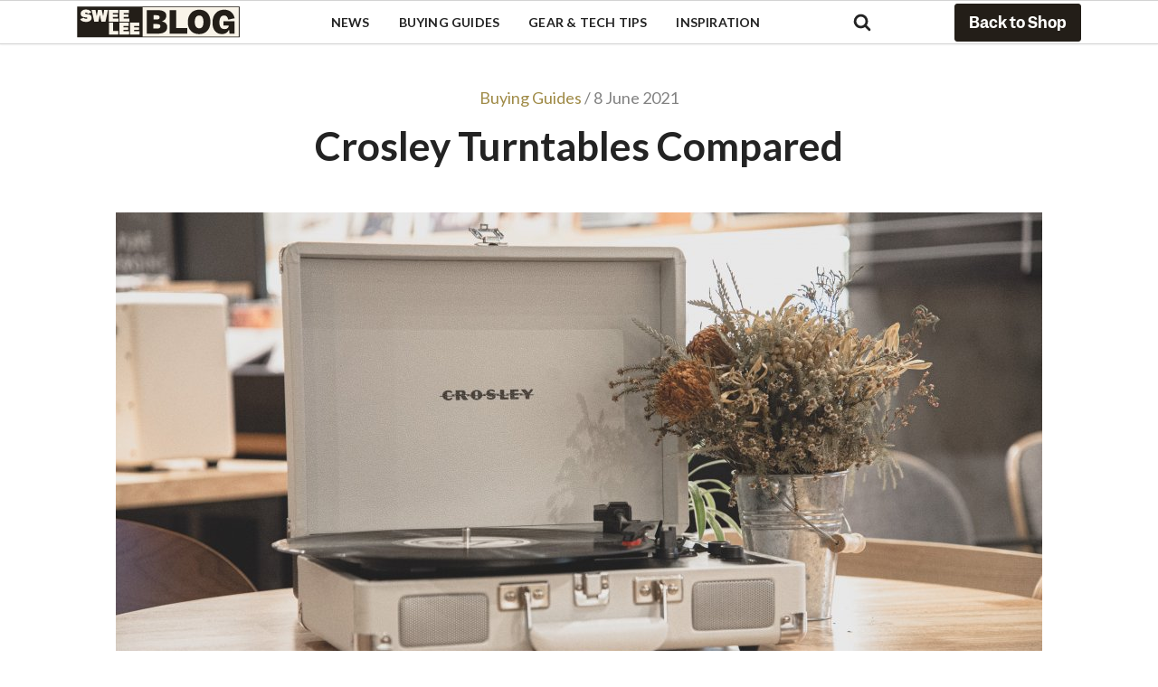

--- FILE ---
content_type: text/html; charset=UTF-8
request_url: https://blog.sweelee.com/beginner-crosley-turntables-compared/
body_size: 11563
content:
<!doctype html>
<html lang="en-SG">
<head>
  <meta charset="utf-8">
  <meta http-equiv="X-UA-Compatible" content="IE=edge">
  <title>Crosley Turntables Compared - | Buying Guides - Swee Lee Blog</title>

  <meta name="viewport" content="width=device-width, initial-scale=1, maximum-scale=1">

  <meta property="fb:admins" content="684751977">

  <link rel="apple-touch-icon" sizes="180x180" href="https://blog.sweelee.com/wp-content/themes/sweelee/images/favicons/apple-touch-icon.png">
  <link rel="icon" type="image/png" href="https://blog.sweelee.com/wp-content/themes/sweelee/images/favicons/favicon-32x32.png" sizes="32x32">
  <link rel="icon" type="image/svg+xml" href="https://blog.sweelee.com/wp-content/themes/sweelee/images/favicons/favicon.svg">

  <style>
    @font-face {
      font-family: "Lato";
      font-style: normal;
      font-weight: 400;
      src: url('https://blog.sweelee.com/wp-content/themes/sweelee/fonts/Lato-Regular.woff2') format('woff2');
    }
    @font-face {
      font-family: "Lato";
      font-style: normal;
      font-weight: 500;
      src: url('https://blog.sweelee.com/wp-content/themes/sweelee/fonts/Lato-Medium.woff2') format('woff2');
    }
    @font-face {
      font-family: "Lato";
      font-style: normal;
      font-weight: 700;
      src: url('https://blog.sweelee.com/wp-content/themes/sweelee/fonts/Lato-Bold.woff2') format('woff2');
    }
    @font-face {
      font-family: "Garnett";
      font-style: normal;
      font-weight: 600;
      src: url('https://blog.sweelee.com/wp-content/themes/sweelee/fonts/Garnett-Semibold.woff2') format('woff2');
    }
    @font-face {
      font-family: "Garnett";
      font-style: normal;
      font-weight: 700;
      src: url('https://blog.sweelee.com/wp-content/themes/sweelee/fonts/Garnett-Bold.woff2') format('woff2');
    }
    @font-face {
      font-family: "Garnett";
      font-style: normal;
      font-weight: 900;
      src: url('https://blog.sweelee.com/wp-content/themes/sweelee/fonts/Garnett-Black.woff2') format('woff2');
    }
  </style>

  <link rel="dns-prefetch" href="//cdnjs.cloudflare.com/">
  <link rel="dns-prefetch" href="//unpkg.com/">

  
  <link href="https://blog.sweelee.com/wp-content/themes/sweelee/css/main.css?v=1746403234" rel="stylesheet" type="text/css" media="all">
  <meta name='robots' content='index, follow, max-image-preview:large, max-snippet:-1, max-video-preview:-1' />
	<style>img:is([sizes="auto" i], [sizes^="auto," i]) { contain-intrinsic-size: 3000px 1500px }</style>
	<link rel="alternate" href="https://blog.sweelee.com/beginner-crosley-turntables-compared/" hreflang="en" />
<link rel="alternate" href="https://blog.sweelee.com/id/membandingkan-turntable-crosley/" hreflang="id" />

	<!-- This site is optimized with the Yoast SEO Premium plugin v26.4 (Yoast SEO v26.7) - https://yoast.com/wordpress/plugins/seo/ -->
	<meta name="description" content="In this December edition of the Swee Lee Blog, come along with us as we break down the entry-level turntable offerings from Crosley Radio." />
	<link rel="canonical" href="https://blog.sweelee.com/beginner-crosley-turntables-compared/" />
	<meta property="og:locale" content="en_US" />
	<meta property="og:locale:alternate" content="id_ID" />
	<meta property="og:type" content="article" />
	<meta property="og:title" content="Crosley Turntables Compared" />
	<meta property="og:description" content="In this December edition of the Swee Lee Blog, come along with us as we break down the entry-level turntable offerings from Crosley Radio." />
	<meta property="og:url" content="https://blog.sweelee.com/beginner-crosley-turntables-compared/" />
	<meta property="og:site_name" content="Swee Lee Blog" />
	<meta property="article:publisher" content="https://facebook.com/sweeleemusic/" />
	<meta property="article:published_time" content="2021-06-08T02:52:00+00:00" />
	<meta property="article:modified_time" content="2024-02-26T16:01:07+00:00" />
	<meta property="og:image" content="https://blog.sweelee.com/uploads/2020/12/Crosley-Turntable-2-scaled.jpg" />
	<meta property="og:image:width" content="2560" />
	<meta property="og:image:height" content="1344" />
	<meta property="og:image:type" content="image/jpeg" />
	<meta name="author" content="Alex Lee" />
	<meta name="twitter:card" content="summary_large_image" />
	<meta name="twitter:creator" content="@sweelee" />
	<meta name="twitter:site" content="@sweelee" />
	<meta name="twitter:label1" content="Written by" />
	<meta name="twitter:data1" content="Alex Lee" />
	<meta name="twitter:label2" content="Est. reading time" />
	<meta name="twitter:data2" content="5 minutes" />
	<script type="application/ld+json" class="yoast-schema-graph">{"@context":"https://schema.org","@graph":[{"@type":"Article","@id":"https://blog.sweelee.com/beginner-crosley-turntables-compared/#article","isPartOf":{"@id":"https://blog.sweelee.com/beginner-crosley-turntables-compared/"},"author":{"name":"Alex Lee","@id":"https://blog.sweelee.com/#/schema/person/6fdc3c84ca45a8bffcb5a71d0cf8c8df"},"headline":"Crosley Turntables Compared","datePublished":"2021-06-08T02:52:00+00:00","dateModified":"2024-02-26T16:01:07+00:00","mainEntityOfPage":{"@id":"https://blog.sweelee.com/beginner-crosley-turntables-compared/"},"wordCount":819,"publisher":{"@id":"https://blog.sweelee.com/#organization"},"image":{"@id":"https://blog.sweelee.com/beginner-crosley-turntables-compared/#primaryimage"},"thumbnailUrl":"https://blog.sweelee.com/uploads/2020/12/Crosley-Turntable-2-scaled.jpg","articleSection":["Buying Guides"],"inLanguage":"en-SG"},{"@type":"WebPage","@id":"https://blog.sweelee.com/beginner-crosley-turntables-compared/","url":"https://blog.sweelee.com/beginner-crosley-turntables-compared/","name":"Crosley Turntables Compared - | Buying Guides - Swee Lee Blog","isPartOf":{"@id":"https://blog.sweelee.com/#website"},"primaryImageOfPage":{"@id":"https://blog.sweelee.com/beginner-crosley-turntables-compared/#primaryimage"},"image":{"@id":"https://blog.sweelee.com/beginner-crosley-turntables-compared/#primaryimage"},"thumbnailUrl":"https://blog.sweelee.com/uploads/2020/12/Crosley-Turntable-2-scaled.jpg","datePublished":"2021-06-08T02:52:00+00:00","dateModified":"2024-02-26T16:01:07+00:00","description":"In this December edition of the Swee Lee Blog, come along with us as we break down the entry-level turntable offerings from Crosley Radio.","breadcrumb":{"@id":"https://blog.sweelee.com/beginner-crosley-turntables-compared/#breadcrumb"},"inLanguage":"en-SG","potentialAction":[{"@type":"ReadAction","target":["https://blog.sweelee.com/beginner-crosley-turntables-compared/"]}]},{"@type":"ImageObject","inLanguage":"en-SG","@id":"https://blog.sweelee.com/beginner-crosley-turntables-compared/#primaryimage","url":"https://blog.sweelee.com/uploads/2020/12/Crosley-Turntable-2-scaled.jpg","contentUrl":"https://blog.sweelee.com/uploads/2020/12/Crosley-Turntable-2-scaled.jpg","width":2560,"height":1344},{"@type":"BreadcrumbList","@id":"https://blog.sweelee.com/beginner-crosley-turntables-compared/#breadcrumb","itemListElement":[{"@type":"ListItem","position":1,"name":"Home","item":"https://blog.sweelee.com/"},{"@type":"ListItem","position":2,"name":"Crosley Turntables Compared"}]},{"@type":"WebSite","@id":"https://blog.sweelee.com/#website","url":"https://blog.sweelee.com/","name":"Swee Lee Blog","description":"South East Asia’s most trusted house of music and expression","publisher":{"@id":"https://blog.sweelee.com/#organization"},"potentialAction":[{"@type":"SearchAction","target":{"@type":"EntryPoint","urlTemplate":"https://blog.sweelee.com/?s={search_term_string}"},"query-input":{"@type":"PropertyValueSpecification","valueRequired":true,"valueName":"search_term_string"}}],"inLanguage":"en-SG"},{"@type":"Organization","@id":"https://blog.sweelee.com/#organization","name":"Swee Lee","url":"https://blog.sweelee.com/","logo":{"@type":"ImageObject","inLanguage":"en-SG","@id":"https://blog.sweelee.com/#/schema/logo/image/","url":"https://blog.sweelee.com/uploads/2024/04/sweelee-blog-org-logo@1200x1200.png","contentUrl":"https://blog.sweelee.com/uploads/2024/04/sweelee-blog-org-logo@1200x1200.png","width":1200,"height":1200,"caption":"Swee Lee"},"image":{"@id":"https://blog.sweelee.com/#/schema/logo/image/"},"sameAs":["https://facebook.com/sweeleemusic/","https://x.com/sweelee","https://www.instagram.com/sweeleemusic/"],"description":"South East Asia's Most Trusted House of Music And Expression","legalName":"Swee Lee Holdings Pte Ltd"},{"@type":"Person","@id":"https://blog.sweelee.com/#/schema/person/6fdc3c84ca45a8bffcb5a71d0cf8c8df","name":"Alex Lee","image":{"@type":"ImageObject","inLanguage":"en-SG","@id":"https://blog.sweelee.com/#/schema/person/image/","url":"https://secure.gravatar.com/avatar/2b0e245cfe6079d8ce41db0957da92ff6187a796d6fd5baf367064ac9f94f1d0?s=96&d=mm&r=g","contentUrl":"https://secure.gravatar.com/avatar/2b0e245cfe6079d8ce41db0957da92ff6187a796d6fd5baf367064ac9f94f1d0?s=96&d=mm&r=g","caption":"Alex Lee"}}]}</script>
	<!-- / Yoast SEO Premium plugin. -->


<link rel='dns-prefetch' href='//cdnjs.cloudflare.com' />
<link rel='dns-prefetch' href='//static.addtoany.com' />
<link rel='dns-prefetch' href='//blog.sweelee.com' />
<link rel="alternate" type="application/rss+xml" title="Swee Lee Blog &raquo; Feed" href="https://blog.sweelee.com/feed/" />
<link rel='stylesheet' id='wp-block-library-css' href='https://blog.sweelee.com/wp-includes/css/dist/block-library/style.min.css?ver=6.8.3' media='all' />
<style id='classic-theme-styles-inline-css'>
/*! This file is auto-generated */
.wp-block-button__link{color:#fff;background-color:#32373c;border-radius:9999px;box-shadow:none;text-decoration:none;padding:calc(.667em + 2px) calc(1.333em + 2px);font-size:1.125em}.wp-block-file__button{background:#32373c;color:#fff;text-decoration:none}
</style>
<style id='global-styles-inline-css'>
:root{--wp--preset--aspect-ratio--square: 1;--wp--preset--aspect-ratio--4-3: 4/3;--wp--preset--aspect-ratio--3-4: 3/4;--wp--preset--aspect-ratio--3-2: 3/2;--wp--preset--aspect-ratio--2-3: 2/3;--wp--preset--aspect-ratio--16-9: 16/9;--wp--preset--aspect-ratio--9-16: 9/16;--wp--preset--color--black: #000000;--wp--preset--color--cyan-bluish-gray: #abb8c3;--wp--preset--color--white: #ffffff;--wp--preset--color--pale-pink: #f78da7;--wp--preset--color--vivid-red: #cf2e2e;--wp--preset--color--luminous-vivid-orange: #ff6900;--wp--preset--color--luminous-vivid-amber: #fcb900;--wp--preset--color--light-green-cyan: #7bdcb5;--wp--preset--color--vivid-green-cyan: #00d084;--wp--preset--color--pale-cyan-blue: #8ed1fc;--wp--preset--color--vivid-cyan-blue: #0693e3;--wp--preset--color--vivid-purple: #9b51e0;--wp--preset--gradient--vivid-cyan-blue-to-vivid-purple: linear-gradient(135deg,rgba(6,147,227,1) 0%,rgb(155,81,224) 100%);--wp--preset--gradient--light-green-cyan-to-vivid-green-cyan: linear-gradient(135deg,rgb(122,220,180) 0%,rgb(0,208,130) 100%);--wp--preset--gradient--luminous-vivid-amber-to-luminous-vivid-orange: linear-gradient(135deg,rgba(252,185,0,1) 0%,rgba(255,105,0,1) 100%);--wp--preset--gradient--luminous-vivid-orange-to-vivid-red: linear-gradient(135deg,rgba(255,105,0,1) 0%,rgb(207,46,46) 100%);--wp--preset--gradient--very-light-gray-to-cyan-bluish-gray: linear-gradient(135deg,rgb(238,238,238) 0%,rgb(169,184,195) 100%);--wp--preset--gradient--cool-to-warm-spectrum: linear-gradient(135deg,rgb(74,234,220) 0%,rgb(151,120,209) 20%,rgb(207,42,186) 40%,rgb(238,44,130) 60%,rgb(251,105,98) 80%,rgb(254,248,76) 100%);--wp--preset--gradient--blush-light-purple: linear-gradient(135deg,rgb(255,206,236) 0%,rgb(152,150,240) 100%);--wp--preset--gradient--blush-bordeaux: linear-gradient(135deg,rgb(254,205,165) 0%,rgb(254,45,45) 50%,rgb(107,0,62) 100%);--wp--preset--gradient--luminous-dusk: linear-gradient(135deg,rgb(255,203,112) 0%,rgb(199,81,192) 50%,rgb(65,88,208) 100%);--wp--preset--gradient--pale-ocean: linear-gradient(135deg,rgb(255,245,203) 0%,rgb(182,227,212) 50%,rgb(51,167,181) 100%);--wp--preset--gradient--electric-grass: linear-gradient(135deg,rgb(202,248,128) 0%,rgb(113,206,126) 100%);--wp--preset--gradient--midnight: linear-gradient(135deg,rgb(2,3,129) 0%,rgb(40,116,252) 100%);--wp--preset--font-size--small: 13px;--wp--preset--font-size--medium: 20px;--wp--preset--font-size--large: 36px;--wp--preset--font-size--x-large: 42px;--wp--preset--spacing--20: 0.44rem;--wp--preset--spacing--30: 0.67rem;--wp--preset--spacing--40: 1rem;--wp--preset--spacing--50: 1.5rem;--wp--preset--spacing--60: 2.25rem;--wp--preset--spacing--70: 3.38rem;--wp--preset--spacing--80: 5.06rem;--wp--preset--shadow--natural: 6px 6px 9px rgba(0, 0, 0, 0.2);--wp--preset--shadow--deep: 12px 12px 50px rgba(0, 0, 0, 0.4);--wp--preset--shadow--sharp: 6px 6px 0px rgba(0, 0, 0, 0.2);--wp--preset--shadow--outlined: 6px 6px 0px -3px rgba(255, 255, 255, 1), 6px 6px rgba(0, 0, 0, 1);--wp--preset--shadow--crisp: 6px 6px 0px rgba(0, 0, 0, 1);}:where(.is-layout-flex){gap: 0.5em;}:where(.is-layout-grid){gap: 0.5em;}body .is-layout-flex{display: flex;}.is-layout-flex{flex-wrap: wrap;align-items: center;}.is-layout-flex > :is(*, div){margin: 0;}body .is-layout-grid{display: grid;}.is-layout-grid > :is(*, div){margin: 0;}:where(.wp-block-columns.is-layout-flex){gap: 2em;}:where(.wp-block-columns.is-layout-grid){gap: 2em;}:where(.wp-block-post-template.is-layout-flex){gap: 1.25em;}:where(.wp-block-post-template.is-layout-grid){gap: 1.25em;}.has-black-color{color: var(--wp--preset--color--black) !important;}.has-cyan-bluish-gray-color{color: var(--wp--preset--color--cyan-bluish-gray) !important;}.has-white-color{color: var(--wp--preset--color--white) !important;}.has-pale-pink-color{color: var(--wp--preset--color--pale-pink) !important;}.has-vivid-red-color{color: var(--wp--preset--color--vivid-red) !important;}.has-luminous-vivid-orange-color{color: var(--wp--preset--color--luminous-vivid-orange) !important;}.has-luminous-vivid-amber-color{color: var(--wp--preset--color--luminous-vivid-amber) !important;}.has-light-green-cyan-color{color: var(--wp--preset--color--light-green-cyan) !important;}.has-vivid-green-cyan-color{color: var(--wp--preset--color--vivid-green-cyan) !important;}.has-pale-cyan-blue-color{color: var(--wp--preset--color--pale-cyan-blue) !important;}.has-vivid-cyan-blue-color{color: var(--wp--preset--color--vivid-cyan-blue) !important;}.has-vivid-purple-color{color: var(--wp--preset--color--vivid-purple) !important;}.has-black-background-color{background-color: var(--wp--preset--color--black) !important;}.has-cyan-bluish-gray-background-color{background-color: var(--wp--preset--color--cyan-bluish-gray) !important;}.has-white-background-color{background-color: var(--wp--preset--color--white) !important;}.has-pale-pink-background-color{background-color: var(--wp--preset--color--pale-pink) !important;}.has-vivid-red-background-color{background-color: var(--wp--preset--color--vivid-red) !important;}.has-luminous-vivid-orange-background-color{background-color: var(--wp--preset--color--luminous-vivid-orange) !important;}.has-luminous-vivid-amber-background-color{background-color: var(--wp--preset--color--luminous-vivid-amber) !important;}.has-light-green-cyan-background-color{background-color: var(--wp--preset--color--light-green-cyan) !important;}.has-vivid-green-cyan-background-color{background-color: var(--wp--preset--color--vivid-green-cyan) !important;}.has-pale-cyan-blue-background-color{background-color: var(--wp--preset--color--pale-cyan-blue) !important;}.has-vivid-cyan-blue-background-color{background-color: var(--wp--preset--color--vivid-cyan-blue) !important;}.has-vivid-purple-background-color{background-color: var(--wp--preset--color--vivid-purple) !important;}.has-black-border-color{border-color: var(--wp--preset--color--black) !important;}.has-cyan-bluish-gray-border-color{border-color: var(--wp--preset--color--cyan-bluish-gray) !important;}.has-white-border-color{border-color: var(--wp--preset--color--white) !important;}.has-pale-pink-border-color{border-color: var(--wp--preset--color--pale-pink) !important;}.has-vivid-red-border-color{border-color: var(--wp--preset--color--vivid-red) !important;}.has-luminous-vivid-orange-border-color{border-color: var(--wp--preset--color--luminous-vivid-orange) !important;}.has-luminous-vivid-amber-border-color{border-color: var(--wp--preset--color--luminous-vivid-amber) !important;}.has-light-green-cyan-border-color{border-color: var(--wp--preset--color--light-green-cyan) !important;}.has-vivid-green-cyan-border-color{border-color: var(--wp--preset--color--vivid-green-cyan) !important;}.has-pale-cyan-blue-border-color{border-color: var(--wp--preset--color--pale-cyan-blue) !important;}.has-vivid-cyan-blue-border-color{border-color: var(--wp--preset--color--vivid-cyan-blue) !important;}.has-vivid-purple-border-color{border-color: var(--wp--preset--color--vivid-purple) !important;}.has-vivid-cyan-blue-to-vivid-purple-gradient-background{background: var(--wp--preset--gradient--vivid-cyan-blue-to-vivid-purple) !important;}.has-light-green-cyan-to-vivid-green-cyan-gradient-background{background: var(--wp--preset--gradient--light-green-cyan-to-vivid-green-cyan) !important;}.has-luminous-vivid-amber-to-luminous-vivid-orange-gradient-background{background: var(--wp--preset--gradient--luminous-vivid-amber-to-luminous-vivid-orange) !important;}.has-luminous-vivid-orange-to-vivid-red-gradient-background{background: var(--wp--preset--gradient--luminous-vivid-orange-to-vivid-red) !important;}.has-very-light-gray-to-cyan-bluish-gray-gradient-background{background: var(--wp--preset--gradient--very-light-gray-to-cyan-bluish-gray) !important;}.has-cool-to-warm-spectrum-gradient-background{background: var(--wp--preset--gradient--cool-to-warm-spectrum) !important;}.has-blush-light-purple-gradient-background{background: var(--wp--preset--gradient--blush-light-purple) !important;}.has-blush-bordeaux-gradient-background{background: var(--wp--preset--gradient--blush-bordeaux) !important;}.has-luminous-dusk-gradient-background{background: var(--wp--preset--gradient--luminous-dusk) !important;}.has-pale-ocean-gradient-background{background: var(--wp--preset--gradient--pale-ocean) !important;}.has-electric-grass-gradient-background{background: var(--wp--preset--gradient--electric-grass) !important;}.has-midnight-gradient-background{background: var(--wp--preset--gradient--midnight) !important;}.has-small-font-size{font-size: var(--wp--preset--font-size--small) !important;}.has-medium-font-size{font-size: var(--wp--preset--font-size--medium) !important;}.has-large-font-size{font-size: var(--wp--preset--font-size--large) !important;}.has-x-large-font-size{font-size: var(--wp--preset--font-size--x-large) !important;}
:where(.wp-block-post-template.is-layout-flex){gap: 1.25em;}:where(.wp-block-post-template.is-layout-grid){gap: 1.25em;}
:where(.wp-block-columns.is-layout-flex){gap: 2em;}:where(.wp-block-columns.is-layout-grid){gap: 2em;}
:root :where(.wp-block-pullquote){font-size: 1.5em;line-height: 1.6;}
</style>
<link rel='stylesheet' id='addtoany-css' href='https://blog.sweelee.com/wp-content/plugins/add-to-any/addtoany.min.css?ver=1.16' media='all' />
<script src="https://cdnjs.cloudflare.com/ajax/libs/jquery/3.7.1/jquery.min.js?ver=3.7.1" id="jquery-js"></script>
<script id="addtoany-core-js-before">
window.a2a_config=window.a2a_config||{};a2a_config.callbacks=[];a2a_config.overlays=[];a2a_config.templates={};a2a_localize = {
	Share: "Share",
	Save: "Save",
	Subscribe: "Subscribe",
	Email: "Email",
	Bookmark: "Bookmark",
	ShowAll: "Show all",
	ShowLess: "Show less",
	FindServices: "Find service(s)",
	FindAnyServiceToAddTo: "Instantly find any service to add to",
	PoweredBy: "Powered by",
	ShareViaEmail: "Share via email",
	SubscribeViaEmail: "Subscribe via email",
	BookmarkInYourBrowser: "Bookmark in your browser",
	BookmarkInstructions: "Press Ctrl+D or \u2318+D to bookmark this page",
	AddToYourFavorites: "Add to your favorites",
	SendFromWebOrProgram: "Send from any email address or email program",
	EmailProgram: "Email program",
	More: "More&#8230;",
	ThanksForSharing: "Thanks for sharing!",
	ThanksForFollowing: "Thanks for following!"
};
</script>
<script defer src="https://static.addtoany.com/menu/page.js" id="addtoany-core-js"></script>
<script defer src="https://blog.sweelee.com/wp-content/plugins/add-to-any/addtoany.min.js?ver=1.1" id="addtoany-jquery-js"></script>
<link rel="https://api.w.org/" href="https://blog.sweelee.com/wp-json/" /><link rel="alternate" title="JSON" type="application/json" href="https://blog.sweelee.com/wp-json/wp/v2/posts/7112" /><link rel="EditURI" type="application/rsd+xml" title="RSD" href="https://blog.sweelee.com/xmlrpc.php?rsd" />
<meta name="generator" content="WordPress 6.8.3" />
<link rel='shortlink' href='https://blog.sweelee.com/?p=7112' />
<link rel="alternate" title="oEmbed (JSON)" type="application/json+oembed" href="https://blog.sweelee.com/wp-json/oembed/1.0/embed?url=https%3A%2F%2Fblog.sweelee.com%2Fbeginner-crosley-turntables-compared%2F" />
<link rel="alternate" title="oEmbed (XML)" type="text/xml+oembed" href="https://blog.sweelee.com/wp-json/oembed/1.0/embed?url=https%3A%2F%2Fblog.sweelee.com%2Fbeginner-crosley-turntables-compared%2F&#038;format=xml" />
  <noscript>
    <style> #loading { display: none !important; } </style>
  </noscript>
  <script async src="https://www.googletagmanager.com/gtag/js?id=G-ZEHJ959FQF"></script>
  <script>
    window.dataLayer = window.dataLayer || [];
    function gtag(){dataLayer.push(arguments);}
    gtag('js', new Date());
    gtag('config', 'G-ZEHJ959FQF');
  </script>
  </head>
<body class="">
<div class="wrapper off-canvas-wrapper">
  <div class="top-banner__container hide-for-print visually-hidden">
    <div class="top-banner grid-container">
      <div class="menu-language-container"><ul id="menu-language" class="menu"><li id="menu-item-10676-en_sg" class="lang-item lang-item-128 lang-item-en_sg current-lang lang-item-first menu-item menu-item-type-custom menu-item-object-custom menu-item-10676-en_sg"><a href="https://blog.sweelee.com/beginner-crosley-turntables-compared/" hreflang="en-SG" lang="en-SG">Singapore</a></li>
<li id="menu-item-10676-en_my" class="lang-item lang-item-253 lang-item-en_my no-translation menu-item menu-item-type-custom menu-item-object-custom menu-item-10676-en_my"><a href="https://blog.sweelee.com/en_my/" hreflang="en-MY" lang="en-MY">Malaysia</a></li>
<li id="menu-item-10676-id" class="lang-item lang-item-470 lang-item-id menu-item menu-item-type-custom menu-item-object-custom menu-item-10676-id"><a href="https://blog.sweelee.com/id/membandingkan-turntable-crosley/" hreflang="id-ID" lang="id-ID">Bahasa Indonesia</a></li>
<li id="menu-item-10676-vi" class="lang-item lang-item-475 lang-item-vi no-translation menu-item menu-item-type-custom menu-item-object-custom menu-item-10676-vi"><a href="https://blog.sweelee.com/vi/" hreflang="vi" lang="vi">Tiếng Việt</a></li>
<li id="menu-item-10676-en_ph" class="lang-item lang-item-2230 lang-item-en_ph no-translation menu-item menu-item-type-custom menu-item-object-custom menu-item-10676-en_ph"><a href="https://blog.sweelee.com/en_ph/" hreflang="en-PH" lang="en-PH">Philippines</a></li>
</ul></div>    </div>
  </div>
    <header class="site-header site-header-secondary">
    <div class="row">
      <div class="site-header-content">
        <div class="logo">
          <a href="https://blog.sweelee.com/">
            <img src="https://blog.sweelee.com/wp-content/themes/sweelee/images/sweelee-blog-logo.svg?v=1746403234" alt="Swee Lee Blog Logo" width="180" height="23">
            <span class="visually-hidden">Swee Lee Blog</span>
          </a>
        </div>
        <div class="menu-large show-for-large">
          <ul class="menu-categories">
            <li id="menu-item-11264" class="menu-item menu-item-type-taxonomy menu-item-object-category menu-item-11264"><a href="https://blog.sweelee.com/category/news/">News</a></li>
<li id="menu-item-38" class="menu-item menu-item-type-taxonomy menu-item-object-category current-post-ancestor current-menu-parent current-post-parent menu-item-38"><a href="https://blog.sweelee.com/category/buying-guides/">Buying Guides</a></li>
<li id="menu-item-7" class="menu-item menu-item-type-taxonomy menu-item-object-category menu-item-7"><a href="https://blog.sweelee.com/category/gear-tech-tips/">Gear &amp; Tech Tips</a></li>
<li id="menu-item-11265" class="menu-item menu-item-type-taxonomy menu-item-object-category menu-item-11265"><a href="https://blog.sweelee.com/category/inspiration/">Inspiration</a></li>
          </ul>
        </div>
        <div class="search-icon-container">
          <a href="https://blog.sweelee.com/?s">
            <svg aria-hidden="true" focusable="false" role="presentation" class="icon icon-search" viewBox="0 0 20 20">
              <path fill="#000" fill-rule="evenodd" d="M13.58 8.53c0-1.373-.487-2.547-1.46-3.52-.973-.973-2.153-1.467-3.54-1.48-1.387-.013-2.567.48-3.54 1.48-.973 1-1.46 2.173-1.46 3.52s.487 2.527 1.46 3.54 2.153 1.5 3.54 1.46c1.387-.04 2.567-.527 3.54-1.46.973-.933 1.46-2.113 1.46-3.54zm5.72 9.3c0 .387-.147.72-.44 1-.293.28-.633.42-1.02.42s-.713-.14-.98-.42l-3.82-3.82c-1.333.92-2.82 1.38-4.46 1.38a7.75 7.75 0 0 1-3.06-.62 7.64 7.64 0 0 1-2.5-1.68 8.405 8.405 0 0 1-1.68-2.5 7.225 7.225 0 0 1-.62-3.06 7.987 7.987 0 0 1 2.3-5.56 7.38 7.38 0 0 1 2.5-1.68A8.576 8.576 0 0 1 8.58.67a6.77 6.77 0 0 1 3.06.62c.947.44 1.78 1 2.5 1.68.72.68 1.28 1.52 1.68 2.52.4 1 .607 2.013.62 3.04 0 1.64-.46 3.127-1.38 4.46l3.82 3.82c.28.28.42.62.42 1.02z"/>
            </svg>
          </a>
        </div>
        <div class="explore-link hide-for-small-only">
          <a class="button medium secondary last" href="https://www.sweelee.com.sg/?utm_source=blog_sl&utm_medium=header_link" target="_blank">Back to Shop</a>
        </div>
        <div class="hide-for-large">
          <div class="hamburger hamburger--slider js-hamburger" role="button" data-toggle="offCanvas" aria-expanded="false" aria-controls="offCanvas">
            <div class="hamburger-box">
              <div class="hamburger-inner"></div>
            </div>
          </div>
        </div>
      </div>
    </div>
  </header>
  
  <div class="off-canvas-wrapper-inner" data-off-canvas-wrapper>
          <div class="off-canvas position-right" id="offCanvas" data-off-canvas data-position="right">
  <ul class="mobile-ofc">
    <li class="menu-item menu-item-type-taxonomy menu-item-object-category menu-item-11264"><a href="https://blog.sweelee.com/category/news/">News</a></li>
<li class="menu-item menu-item-type-taxonomy menu-item-object-category current-post-ancestor current-menu-parent current-post-parent menu-item-38"><a href="https://blog.sweelee.com/category/buying-guides/">Buying Guides</a></li>
<li class="menu-item menu-item-type-taxonomy menu-item-object-category menu-item-7"><a href="https://blog.sweelee.com/category/gear-tech-tips/">Gear &amp; Tech Tips</a></li>
<li class="menu-item menu-item-type-taxonomy menu-item-object-category menu-item-11265"><a href="https://blog.sweelee.com/category/inspiration/">Inspiration</a></li>
  </ul>
  <ul class="mobile-ofc">
    <li class="menu-item"><span class="label">Follow Swee Lee</span></li>
    <li class="menu-item"><a href="https://www.facebook.com/SweeLeeSingapore" target="_blank">Facebook</a></li>
    <li class="menu-item"><a href="https://twitter.com/SweeLee" target="_blank">Twitter</a></li>
    <li class="menu-item"><a href="https://instagram.com/sweeleemusic/" target="_blank">Instagram</a></li>
    <li class="menu-item"><a href="https://www.youtube.com/user/SweeLeeSingapore" target="_blank">YouTube</a></li>
  </ul>
</div>
        <div class="off-canvas-content" data-off-canvas-content>

  <main>
    <div class="row">
      <div class="article-header">
        <h6>
                              <a href="https://blog.sweelee.com/category/buying-guides/">Buying Guides</a>
                    <span>/ 8 June 2021</span>
        </h6>
        <h1>Crosley Turntables Compared</h1>
        <img width="1024" height="537" src="https://blog.sweelee.com/uploads/2020/12/Crosley-Turntable-2-1024x537.jpg" class="attachment-large size-large wp-post-image" alt="" decoding="async" fetchpriority="high" srcset="https://blog.sweelee.com/uploads/2020/12/Crosley-Turntable-2-1024x537.jpg 1024w, https://blog.sweelee.com/uploads/2020/12/Crosley-Turntable-2-300x157.jpg 300w, https://blog.sweelee.com/uploads/2020/12/Crosley-Turntable-2-768x403.jpg 768w, https://blog.sweelee.com/uploads/2020/12/Crosley-Turntable-2-1536x806.jpg 1536w, https://blog.sweelee.com/uploads/2020/12/Crosley-Turntable-2-2048x1075.jpg 2048w, https://blog.sweelee.com/uploads/2020/12/Crosley-Turntable-2-480x252.jpg 480w" sizes="(max-width: 1024px) 100vw, 1024px" />      </div>
      <div class="article-content">
        
<p>If you’d have told somebody back in the 2000s that vinyl would be making a comeback in a big way, they’d probably have you committed to a psych ward – but lo and behold, look at the state of the music world right now. Vinyl hasn’t only made a comeback, they’ve surpassed the lofty sales figures set from the 90s – the peerless platter might just be here to stay for the long run. </p>



<p>But what’s the hype about vinyl all about? Some swear by the analogue audio experience, while others love the tactile feel of playing a record that the digital world has removed.</p>



<p>Getting into the disque game, like any other musical endeavour, can be expensive. There can be a whole host of equipment and gear that’ll add up in cost, like speakers, cables, phono preamps and more. </p>



<p>That’s where Crosley shines the brightest – with affordable and all-inclusive turntable set-ups, getting your Mister Miyagi (that’s a “Wax on” reference by the way) on has never been easier!<br><br>Come along with us as we break down the entry-level turntable offerings from Crosley Radio.</p>



<h2 class="wp-block-heading" id="h-crosley-cruiser-deluxe"><strong><a href="https://www.sweelee.com.sg/search?sweelee-sg_products%5Bquery%5D=crosley%20cruiser&amp;utm_source=blog&amp;utm_medium=blog&amp;utm_campaign=All-Beginner-Crosley-Turntable" target="_blank" rel="noreferrer noopener">Crosley Cruiser Deluxe</a></strong></h2>


<div class="wp-block-image">
<figure class="aligncenter size-large is-resized"><a href="https://www.sweelee.com.sg/search?sweelee-sg_products%5Bquery%5D=crosley%20cruiser&amp;utm_source=blog&amp;utm_medium=blog&amp;utm_campaign=All-Beginner-Crosley-Turntable" target="_blank" rel="noopener"><img decoding="async" width="1024" height="1024" src="https://blog.sweelee.com/uploads/2020/12/Crosley-Crusier-Deluxe-1024x1024.jpg" alt="Crosley Deluxe" class="wp-image-7113" style="width:458px;height:458px" srcset="https://blog.sweelee.com/uploads/2020/12/Crosley-Crusier-Deluxe-1024x1024.jpg 1024w, https://blog.sweelee.com/uploads/2020/12/Crosley-Crusier-Deluxe-300x300.jpg 300w, https://blog.sweelee.com/uploads/2020/12/Crosley-Crusier-Deluxe-150x150.jpg 150w, https://blog.sweelee.com/uploads/2020/12/Crosley-Crusier-Deluxe-768x768.jpg 768w, https://blog.sweelee.com/uploads/2020/12/Crosley-Crusier-Deluxe-1536x1536.jpg 1536w, https://blog.sweelee.com/uploads/2020/12/Crosley-Crusier-Deluxe-2048x2048.jpg 2048w, https://blog.sweelee.com/uploads/2020/12/Crosley-Crusier-Deluxe-480x480.jpg 480w" sizes="(max-width: 1024px) 100vw, 1024px" /></a></figure></div>


<p>Let’s start with the most iconic turntable in the Crosley catalogue: the Cruiser Deluxe!</p>



<p>Designed with a plethora of connectivity options and user-friendliness in mind, the Cruiser Deluxe serves as the gateway for budding vinyl enthusiasts to get going. The vinyl player itself is wrapped in faux leather to give it both the benefits of increased durability and classy aesthetics.</p>



<p>A major plus point of the Cruiser Deluxe is its petite size and portability. If you plan on taking your vinyl around, you’d be chuffed to know that the Cruiser Deluxe houses everything but its power adapter in its light and stylish suitcase enclosure – making it a real hassle-free music carry-on. In terms of hardware, the Cruiser Deluxe has built-in dual stereo speakers, ensuring a quality listening experience straight out of the box without compromising on its compact form factor. </p>



<p>If you need more volume to fill a room comfortably, the Cruiser Deluxe has RCA outputs that allow you to hook it up to a receiver or powered speakers of your choosing. If you plan to listen to your jams more privately, there’s always a headphone jack. And if you ever feel like listening to tracks you <em>don’t </em>have on vinyl, the Cruiser Deluxe has an aux-in port and built-in Bluetooth receiver that allows you to stream your music through its speakers via your digital music devices.</p>



<h2 class="wp-block-heading" id="h-crosley-discovery"><strong><a href="https://www.sweelee.com.sg/search?sweelee-sg_products%5Bquery%5D=crosley%20discovery&amp;utm_source=blog&amp;utm_medium=blog&amp;utm_campaign=All-Beginner-Crosley-Turntable" target="_blank" rel="noreferrer noopener">Crosley Discovery</a></strong></h2>


<div class="wp-block-image">
<figure class="aligncenter size-large is-resized"><a href="https://www.sweelee.com.sg/search?sweelee-sg_products%5Bquery%5D=crosley%20discovery&amp;utm_source=blog&amp;utm_medium=blog&amp;utm_campaign=All-Beginner-Crosley-Turntable" target="_blank" rel="noopener"><img decoding="async" width="1024" height="866" src="https://blog.sweelee.com/uploads/2020/12/Crosley-Discovery--1024x866.jpg" alt="Crosley Discovery" class="wp-image-7115" style="width:467px;height:394px" srcset="https://blog.sweelee.com/uploads/2020/12/Crosley-Discovery--1024x866.jpg 1024w, https://blog.sweelee.com/uploads/2020/12/Crosley-Discovery--300x254.jpg 300w, https://blog.sweelee.com/uploads/2020/12/Crosley-Discovery--768x649.jpg 768w, https://blog.sweelee.com/uploads/2020/12/Crosley-Discovery--480x406.jpg 480w, https://blog.sweelee.com/uploads/2020/12/Crosley-Discovery-.jpg 1500w" sizes="(max-width: 1024px) 100vw, 1024px" /></a></figure></div>


<p>The Discovery is another vintage-inspired portable turntable with all the features you need to get started – all while keeping your wallet in mind. Housed in a rounded faux leather enclosure, the Discovery has a distinctively curvaceous design that is immensely pleasing to the eye.<br><br>Just like the Cruiser Deluxe, the Discovery has a built-in stereo speaker, a built-in Bluetooth receiver, and an aux-in port that allows you to play music from both modern and retro mediums.</p>



<p>Three-speed controls give you control of the rotational speed of your vinyls at 33 1/3, 45, and 78 RPMs respectively in addition to an adjustable pitch control that allows you to tune your music to taste. While you’ll be able to bring this tiny turntable out and about, home dwellers will be delighted to be able to utilise the Discovery&#8217;s RCA ports for integration with their own speaker setup.<br><br>Bluetooth-compatible + portable + vintage-inspired, the Crosley Discovery is a great place to let your analogue music exploration begin!</p>



<h2 class="wp-block-heading" id="h-crosley-voyager"><strong><a href="https://www.sweelee.com.sg/search?sweelee-sg_products%5Bquery%5D=Crosley%20Voyager%20&amp;utm_source=blog&amp;utm_medium=blog&amp;utm_campaign=All-Beginner-Crosley-Turntable" target="_blank" rel="noreferrer noopener">Crosley Voyager</a> </strong></h2>


<div class="wp-block-image">
<figure class="aligncenter size-large is-resized"><a href="https://www.sweelee.com.sg/search?sweelee-sg_products%5Bquery%5D=Crosley%20Voyager%20&amp;utm_source=blog&amp;utm_medium=blog&amp;utm_campaign=All-Beginner-Crosley-Turntable" target="_blank" rel="noopener"><img loading="lazy" decoding="async" width="1024" height="890" src="https://blog.sweelee.com/uploads/2020/12/crosley-voyager-by-crosley-1024x890.jpg" alt="Crosley Voyager" class="wp-image-7114" style="width:642px;height:558px" srcset="https://blog.sweelee.com/uploads/2020/12/crosley-voyager-by-crosley-1024x890.jpg 1024w, https://blog.sweelee.com/uploads/2020/12/crosley-voyager-by-crosley-300x261.jpg 300w, https://blog.sweelee.com/uploads/2020/12/crosley-voyager-by-crosley-768x668.jpg 768w, https://blog.sweelee.com/uploads/2020/12/crosley-voyager-by-crosley-480x417.jpg 480w, https://blog.sweelee.com/uploads/2020/12/crosley-voyager-by-crosley.jpg 1500w" sizes="auto, (max-width: 1024px) 100vw, 1024px" /></a></figure></div>


<p>The most bulky of the beginner bunch, the Voyager shares some common traits with its siblings but some slight differences as well. First off, the Voyager comes with the same complement of connectivity options and features as the other two aforementioned turntables.<br><br>The Voyager has always been a huge hit amongst people who adore the early to mid-century design aesthetic, and it’ll form a great part of your home decor. </p>



<p>A subtle difference comes in the form of the audio quality of its inbuilt speakers. Due to its slightly larger build, the Voyager has a slightly more open quality to its sound – not a marked disparity but something to take note of if you prefer using your Crosley as a standalone player.</p>



<p>So what are you waiting for? Drop the needle on this whimsical music wheel, turn the thrusters up and prepare to blast off for a music voyage for the ages!</p>



<hr class="wp-block-separator has-css-opacity"/>



<p>We’ve also been putting up our whole vinyl catalogue on our website, so do check ‘em out there to see what we’ve got in store. Be sure to check them frequently as we are always updating them as we get new presses in. </p>



<p>Be sure to stay tuned to our <a href="https://www.sweelee.com/" target="_blank" rel="noreferrer noopener">website</a> and the <a href="https://blog.sweelee.com/" target="_blank" rel="noreferrer noopener">Swee Lee Blog</a> for new product features and highlights.</p>



<p><strong>Read more: <a href="https://blog.sweelee.com/a-guide-to-starting-your-vinyl-and-turntable-journey-2/" target="_blank" rel="noreferrer noopener">A Guide to Starting Your Vinyl and Turntable Journey</a></strong></p>



<p><strong><br></strong></p>
<div class="addtoany_share_save_container addtoany_content addtoany_content_bottom"><div class="a2a_kit a2a_kit_size_32 addtoany_list" data-a2a-url="https://blog.sweelee.com/beginner-crosley-turntables-compared/" data-a2a-title="Crosley Turntables Compared"><a class="a2a_button_facebook" href="https://www.addtoany.com/add_to/facebook?linkurl=https%3A%2F%2Fblog.sweelee.com%2Fbeginner-crosley-turntables-compared%2F&amp;linkname=Crosley%20Turntables%20Compared" title="Facebook" rel="nofollow noopener" target="_blank"></a><a class="a2a_button_mastodon" href="https://www.addtoany.com/add_to/mastodon?linkurl=https%3A%2F%2Fblog.sweelee.com%2Fbeginner-crosley-turntables-compared%2F&amp;linkname=Crosley%20Turntables%20Compared" title="Mastodon" rel="nofollow noopener" target="_blank"></a><a class="a2a_button_email" href="https://www.addtoany.com/add_to/email?linkurl=https%3A%2F%2Fblog.sweelee.com%2Fbeginner-crosley-turntables-compared%2F&amp;linkname=Crosley%20Turntables%20Compared" title="Email" rel="nofollow noopener" target="_blank"></a><a class="a2a_dd addtoany_share_save addtoany_share" href="https://www.addtoany.com/share"></a></div></div>      </div>
    </div>
    <div class="row">
      <hr>
      <div class="article-content">
        <h3 class="text-center">Related Reads</h3>
      </div>
      <div class="grid-x grid-margin-y grid-padding-x align-center">
                  <div class="cell large-4 medium-6 small-12">
            <div class="article-card">
                              <div class="article-card__image"
                     data-img-height="251"
                     data-img-width="480">
                  <a href="https://blog.sweelee.com/swee-lee-visits-the-factory-of-fender-made-in-japan-the-guitar-worlds-best-kept-secret/">
                    <img width="480" height="251" src="https://blog.sweelee.com/uploads/2025/11/Swee-Lee-Visits-Fender-Japan-The-Guitar-Worlds-Best-Kept-Secret-banner-480x251.jpg" class="attachment-card-thumb size-card-thumb wp-post-image" alt="" decoding="async" loading="lazy" srcset="https://blog.sweelee.com/uploads/2025/11/Swee-Lee-Visits-Fender-Japan-The-Guitar-Worlds-Best-Kept-Secret-banner-480x251.jpg 480w, https://blog.sweelee.com/uploads/2025/11/Swee-Lee-Visits-Fender-Japan-The-Guitar-Worlds-Best-Kept-Secret-banner-300x157.jpg 300w, https://blog.sweelee.com/uploads/2025/11/Swee-Lee-Visits-Fender-Japan-The-Guitar-Worlds-Best-Kept-Secret-banner-1024x536.jpg 1024w, https://blog.sweelee.com/uploads/2025/11/Swee-Lee-Visits-Fender-Japan-The-Guitar-Worlds-Best-Kept-Secret-banner-768x402.jpg 768w, https://blog.sweelee.com/uploads/2025/11/Swee-Lee-Visits-Fender-Japan-The-Guitar-Worlds-Best-Kept-Secret-banner-1536x804.jpg 1536w, https://blog.sweelee.com/uploads/2025/11/Swee-Lee-Visits-Fender-Japan-The-Guitar-Worlds-Best-Kept-Secret-banner.jpg 1920w" sizes="auto, (max-width: 480px) 100vw, 480px" />                  </a>
                </div>
                            <div class="article-card__copy">
                <h5 class="article-card__pre-heading">#Buying Guides</h5>
                <h4 class="article-card__heading">
                  <a href="https://blog.sweelee.com/swee-lee-visits-the-factory-of-fender-made-in-japan-the-guitar-worlds-best-kept-secret/">Swee Lee Visits the Factory of Fender Made in Japan: The Guitar World’s Best-Kept Secret</a>
                </h4>
                                <p class="article-card__excerpt">
                  <span class="article-card__excerpt-copy">Forget what you think you know about Fender. For decades, the guitar world has been divided into American-made tradition and their affordable imported models. But there is a third, revered category that exists in a class all its own: The Fender Made in Japan Series. These instruments have achieved mythical&hellip;</span>
                  <a href="https://blog.sweelee.com/swee-lee-visits-the-factory-of-fender-made-in-japan-the-guitar-worlds-best-kept-secret/">Read more</a>
                </p>
              </div>
            </div>
          </div>
                  <div class="cell large-4 medium-6 small-12">
            <div class="article-card">
                              <div class="article-card__image"
                     data-img-height="252"
                     data-img-width="480">
                  <a href="https://blog.sweelee.com/thorn-soundlabs-boutique-nashville-pedals-for-premium-guitar-tone/">
                    <img width="480" height="252" src="https://blog.sweelee.com/uploads/2025/12/Thorn-Soundlabs-Boutique-Nashville-Pedals-for-Premium-Guitar-Tone-banner@1200x630-480x252.jpg" class="attachment-card-thumb size-card-thumb wp-post-image" alt="" decoding="async" loading="lazy" srcset="https://blog.sweelee.com/uploads/2025/12/Thorn-Soundlabs-Boutique-Nashville-Pedals-for-Premium-Guitar-Tone-banner@1200x630-480x252.jpg 480w, https://blog.sweelee.com/uploads/2025/12/Thorn-Soundlabs-Boutique-Nashville-Pedals-for-Premium-Guitar-Tone-banner@1200x630-300x158.jpg 300w, https://blog.sweelee.com/uploads/2025/12/Thorn-Soundlabs-Boutique-Nashville-Pedals-for-Premium-Guitar-Tone-banner@1200x630-1024x538.jpg 1024w, https://blog.sweelee.com/uploads/2025/12/Thorn-Soundlabs-Boutique-Nashville-Pedals-for-Premium-Guitar-Tone-banner@1200x630-768x403.jpg 768w, https://blog.sweelee.com/uploads/2025/12/Thorn-Soundlabs-Boutique-Nashville-Pedals-for-Premium-Guitar-Tone-banner@1200x630.jpg 1400w" sizes="auto, (max-width: 480px) 100vw, 480px" />                  </a>
                </div>
                            <div class="article-card__copy">
                <h5 class="article-card__pre-heading">#Buying Guides</h5>
                <h4 class="article-card__heading">
                  <a href="https://blog.sweelee.com/thorn-soundlabs-boutique-nashville-pedals-for-premium-guitar-tone/">Thorn Soundlabs: Boutique Pedals for Premium Guitar Tone</a>
                </h4>
                                <p class="article-card__excerpt">
                  <span class="article-card__excerpt-copy">For many guitarists, the search for the perfect tone is a journey without a destination. We swap amps, trade guitars, and endlessly shuffle our pedalboards in pursuit of that elusive "sound in our head." But every once in a while, a boutique pedal builder emerges that fundamentally changes the map.&hellip;</span>
                  <a href="https://blog.sweelee.com/thorn-soundlabs-boutique-nashville-pedals-for-premium-guitar-tone/">Read more</a>
                </p>
              </div>
            </div>
          </div>
                  <div class="cell large-4 medium-6 small-12">
            <div class="article-card">
                              <div class="article-card__image"
                     data-img-height="252"
                     data-img-width="480">
                  <a href="https://blog.sweelee.com/roland-v-drums-the-best-buyers-guide-for-2025/">
                    <img width="480" height="252" src="https://blog.sweelee.com/uploads/2025/11/Roland-V-Drums-The-Best-Buyers-Guide-for-2025-banner@1200x630-480x252.jpg" class="attachment-card-thumb size-card-thumb wp-post-image" alt="" decoding="async" loading="lazy" srcset="https://blog.sweelee.com/uploads/2025/11/Roland-V-Drums-The-Best-Buyers-Guide-for-2025-banner@1200x630-480x252.jpg 480w, https://blog.sweelee.com/uploads/2025/11/Roland-V-Drums-The-Best-Buyers-Guide-for-2025-banner@1200x630-300x158.jpg 300w, https://blog.sweelee.com/uploads/2025/11/Roland-V-Drums-The-Best-Buyers-Guide-for-2025-banner@1200x630-1024x538.jpg 1024w, https://blog.sweelee.com/uploads/2025/11/Roland-V-Drums-The-Best-Buyers-Guide-for-2025-banner@1200x630-768x403.jpg 768w, https://blog.sweelee.com/uploads/2025/11/Roland-V-Drums-The-Best-Buyers-Guide-for-2025-banner@1200x630.jpg 1400w" sizes="auto, (max-width: 480px) 100vw, 480px" />                  </a>
                </div>
                            <div class="article-card__copy">
                <h5 class="article-card__pre-heading">#Buying Guides</h5>
                <h4 class="article-card__heading">
                  <a href="https://blog.sweelee.com/roland-v-drums-the-best-buyers-guide-for-2025/">Roland V-Drums: The Best Buyer&#8217;s Guide for 2025</a>
                </h4>
                                <p class="article-card__excerpt">
                  <span class="article-card__excerpt-copy">The undisputed king of electronic drums just got an upgrade. In the universe of e-drums, few names command as much respect and excitement as Roland. Their V-Drums kits have consistently set the standard for realistic feel, innovative technology, and studio-quality sound, making them the premier choice for practising, recording, and&hellip;</span>
                  <a href="https://blog.sweelee.com/roland-v-drums-the-best-buyers-guide-for-2025/">Read more</a>
                </p>
              </div>
            </div>
          </div>
              </div>
    </div>
  </main>

      <footer class="site-footer">
        <div class="grid-container">
          <div class="grid-x align-center-middle">
            <div class="footer-social-link">
              <a href="https://www.facebook.com/SweeLeeSingapore" title="Swee Lee Singapore on Facebook" target="_blank" rel="noopener" data-ga-on="click" data-ga-event-category="Navigation" data-ga-event-action="Clicked Footer Link" data-ga-event-label="Facebook">
                <svg aria-hidden="true" focusable="false" role="presentation" class="icon icon-facebook" viewBox="0 0 30 31"><path fill="#444" fill-rule="evenodd" d="M.008 15.8c0-2.027.395-3.968 1.184-5.824.79-1.856 1.856-3.445 3.2-4.768s2.944-2.39 4.8-3.2A14.022 14.022 0 0 1 15.016.824a15.52 15.52 0 0 1 5.824 1.184c1.856.768 3.445 1.835 4.768 3.2 1.323 1.365 2.39 2.955 3.2 4.768.81 1.813 1.205 3.755 1.184 5.824-.021 2.07-.416 4.01-1.184 5.824a15.257 15.257 0 0 1-3.2 4.8 14.218 14.218 0 0 1-4.768 3.2c-1.813.747-3.755 1.141-5.824 1.184-2.07.043-4.01-.352-5.824-1.184a17.802 17.802 0 0 1-4.8-3.2c-1.387-1.301-2.453-2.901-3.2-4.8A16.787 16.787 0 0 1 .008 15.8zm11.232 0h1.664v8.096h3.36V15.8h2.24l.288-2.784h-2.528v-1.408c0-.427.064-.715.192-.864.128-.15.437-.235.928-.256h1.376V7.704h-2.24c-1.301 0-2.23.31-2.784.928-.555.619-.832 1.525-.832 2.72v1.664H11.24V15.8z"></path></svg>
                <span class="visually-hidden">Follow us on Facebook</span>
              </a>
            </div><div class="footer-social-link">
              <a href="https://instagram.com/sweeleemusic/" title="Swee Lee Singapore on Instagram" target="_blank" rel="noopener" data-ga-on="click" data-ga-event-category="Navigation" data-ga-event-action="Clicked Footer Link" data-ga-event-label="Instagram">
                <svg aria-hidden="true" focusable="false" role="presentation" class="icon icon-instagram" viewBox="0 0 30 31"><path fill="#444" fill-rule="evenodd" d="M0 15.982c0-2.027.394-3.97 1.184-5.826.79-1.857 1.857-3.447 3.202-4.77C5.73 4.063 7.33 2.996 9.188 2.185A14.03 14.03 0 0 1 15.015 1c2.028.022 3.97.416 5.827 1.185 1.857.768 3.447 1.835 4.77 3.201 1.324 1.366 2.391 2.956 3.202 4.77.811 1.814 1.206 3.756 1.185 5.826-.022 2.07-.417 4.013-1.185 5.827a15.263 15.263 0 0 1-3.202 4.802 14.226 14.226 0 0 1-4.77 3.2c-1.814.748-3.757 1.143-5.827 1.185-2.07.043-4.013-.352-5.827-1.184a17.812 17.812 0 0 1-4.802-3.201c-1.388-1.302-2.455-2.903-3.202-4.802A16.792 16.792 0 0 1 0 15.982zM21.4 8H8.6C7.72 8 7 8.72 7 9.6v12.8c0 .88.72 1.6 1.6 1.6h12.8c.88 0 1.6-.72 1.6-1.6V9.6c0-.88-.72-1.6-1.6-1.6zM15 13c1.65 0 3 1.35 3 3s-1.35 3-3 3-3-1.35-3-3 1.35-3 3-3zm-5.625 9C9.15 22 9 21.843 9 21.61V15h1.575c-.075.233-.075.544-.075.777 0 2.567 2.025 4.667 4.5 4.667s4.5-2.1 4.5-4.667c0-.233 0-.544-.075-.778H21v6.612c0 .233-.15.388-.375.388H9.375zM21 12.5c0 .3-.2.5-.5.5h-2c-.3 0-.5-.2-.5-.5v-2c0-.3.2-.5.5-.5h2c.3 0 .5.2.5.5v2z"></path></svg>
                <span class="visually-hidden">Follow us on Instagram</span>
              </a>
            </div>
          </div>
        </div>
        <hr>
        <div class="grid-container">
          <div class="grid-x align-middle footer-links">
            <div class="cell small-12 medium-6 small-order-1 text-center medium-text-left">
              <div class="show-for-small-only">&nbsp;</div>
              <span>&copy; 2026, Swee Lee Holdings Pte Ltd</span>
            </div>
            <div class="cell small-12 medium-6 medium-order-1 text-center medium-text-right">
              <a href="/press/">Press</a>
              <span>&nbsp; | &nbsp;</span>
              <a href="https://www.sweelee.com.sg/privacy?utm_source=blog_sl&utm_medium=footer_link">Privacy Policy</a>
              <span>&nbsp; | &nbsp;</span>
              <a href="https://www.sweelee.com.sg/terms?utm_source=blog_sl&utm_medium=footer_link">Terms of Use</a>
              <span>&nbsp; | &nbsp;</span>
              <a href="https://www.sweelee.com.sg/?utm_source=blog_sl&utm_medium=footer_link">Go to Online Store</a>
            </div>
          </div>
        </div>
      </footer>
    </div> <!-- .off-canvas-content -->
  </div> <!-- .off-canvas-wrapper-inner -->
</div> <!-- .wrapper.off-canvas-wrapper -->

  <script async src="//static.klaviyo.com/onsite/js/klaviyo.js?company_id=KwQAuY"></script>

<script src="//cdnjs.cloudflare.com/ajax/libs/foundation/6.7.5/js/foundation.min.js"></script>
<script src="//cdnjs.cloudflare.com/ajax/libs/jquery-scrolldepth/1.2.0/jquery.scrolldepth.min.js"></script>
<script src="https://blog.sweelee.com/wp-content/themes/sweelee/js/bootstrap.js?v=1746403234"></script>
<script>
  $(document).foundation();
  jQuery(function() {
    jQuery.scrollDepth();
  });
</script>
<script type="speculationrules">
{"prefetch":[{"source":"document","where":{"and":[{"href_matches":"\/*"},{"not":{"href_matches":["\/wp-*.php","\/wp-admin\/*","\/uploads\/*","\/wp-content\/*","\/wp-content\/plugins\/*","\/wp-content\/themes\/sweelee\/*","\/*\\?(.+)"]}},{"not":{"selector_matches":"a[rel~=\"nofollow\"]"}},{"not":{"selector_matches":".no-prefetch, .no-prefetch a"}}]},"eagerness":"conservative"}]}
</script>
</body>
</html>


--- FILE ---
content_type: text/css; charset=UTF-8
request_url: https://blog.sweelee.com/wp-content/themes/sweelee/css/main.css?v=1746403234
body_size: 11796
content:
@charset "UTF-8";/*! normalize.css v8.0.0 | MIT License | github.com/necolas/normalize.css */html{-webkit-text-size-adjust:100%;line-height:1.15}h1{font-size:2em;margin:.67em 0}hr{box-sizing:content-box;overflow:visible}a{background-color:transparent}b,strong{font-weight:bolder}img{border-style:none}button,input,select{font-size:100%;line-height:1.15;margin:0}button,input{overflow:visible}button,select{text-transform:none}[type=button],[type=reset],[type=submit],button{-webkit-appearance:button}[type=button]::-moz-focus-inner,[type=reset]::-moz-focus-inner,[type=submit]::-moz-focus-inner,button::-moz-focus-inner{border-style:none;padding:0}[type=button]:-moz-focusring,[type=reset]:-moz-focusring,[type=submit]:-moz-focusring,button:-moz-focusring{outline:1px dotted ButtonText}[type=search]{-webkit-appearance:textfield;outline-offset:-2px}[type=search]::-webkit-search-decoration{-webkit-appearance:none}::-webkit-file-upload-button{-webkit-appearance:button;font:inherit}[hidden],template{display:none}html{box-sizing:border-box;font-size:100%}*,:after,:before{box-sizing:inherit}body{-webkit-font-smoothing:antialiased;-moz-osx-font-smoothing:grayscale;background:#fff;color:#0a0a0a;font-family:Lato,sans-serif;font-weight:400;line-height:1.15;margin:0;padding:0}img{-ms-interpolation-mode:bicubic;display:inline-block;height:auto;max-width:100%;vertical-align:middle}select{box-sizing:border-box;width:100%}.map_canvas embed,.mqa-display embed{max-width:none!important}button{-webkit-appearance:none;appearance:none;background:0 0;border:0;border-radius:3px;cursor:auto;line-height:1;padding:0}button,input,select{font-family:inherit}.grid-container{margin-left:auto;margin-right:auto;padding-left:.625rem;padding-right:.625rem}@media print,screen and (min-width:48em){.grid-container{padding-left:.9375rem;padding-right:.9375rem}}.grid-container.full{margin-left:auto;margin-right:auto;max-width:100%;padding-left:0;padding-right:0}.grid-x{display:flex;flex-flow:row wrap}.cell{flex:0 0 auto;min-height:0;min-width:0;width:100%}.grid-x>.small-12{flex-basis:auto}@media print,screen and (min-width:48em){.grid-x>.medium-6{flex-basis:auto}}@media print,screen and (min-width:62.25em){.grid-x>.large-4{flex-basis:auto}}.grid-x>.small-12{flex:0 0 auto;width:100%}@media print,screen and (min-width:48em){.grid-x>.medium-6{flex:0 0 auto;width:50%}}@media print,screen and (min-width:62.25em){.grid-x>.large-4{flex:0 0 auto;width:33.3333333333%}}.grid-margin-y:not(.grid-y)>.cell{height:auto}.grid-padding-x .grid-padding-x{margin-left:-.625rem;margin-right:-.625rem}@media print,screen and (min-width:48em){.grid-padding-x .grid-padding-x{margin-left:-.9375rem;margin-right:-.9375rem}}.grid-container:not(.full)>.grid-padding-x{margin-left:-.625rem;margin-right:-.625rem}@media print,screen and (min-width:48em){.grid-container:not(.full)>.grid-padding-x{margin-left:-.9375rem;margin-right:-.9375rem}}.grid-padding-x>.cell{padding-left:.625rem;padding-right:.625rem}@media print,screen and (min-width:48em){.grid-padding-x>.cell{padding-left:.9375rem;padding-right:.9375rem}}.grid-y{display:flex;flex-flow:column nowrap}.grid-y>.cell{height:auto;max-height:none}.grid-y>.small-12{flex-basis:auto}@media print,screen and (min-width:48em){.grid-y>.medium-6{flex-basis:auto}}@media print,screen and (min-width:62.25em){.grid-y>.large-4{flex-basis:auto}}.grid-y>.small-12{flex:0 0 auto;height:100%}@media print,screen and (min-width:48em){.grid-y>.medium-6{flex:0 0 auto;height:50%}}@media print,screen and (min-width:62.25em){.grid-y>.large-4{flex:0 0 auto;height:33.3333333333%}}.grid-margin-y{margin-bottom:-.625rem;margin-top:-.625rem}@media print,screen and (min-width:48em){.grid-margin-y{margin-bottom:-.9375rem;margin-top:-.9375rem}}.grid-margin-y>.cell{height:calc(100% - 1.25rem);margin-bottom:.625rem;margin-top:.625rem}@media print,screen and (min-width:48em){.grid-margin-y>.cell{height:calc(100% - 1.875rem);margin-bottom:.9375rem;margin-top:.9375rem}}.grid-margin-y>.small-12{height:calc(100% - 1.25rem)}@media print,screen and (min-width:48em){.grid-margin-y>.small-12{height:calc(100% - 1.875rem)}.grid-margin-y>.medium-6{height:calc(50% - 1.875rem)}}@media print,screen and (min-width:62.25em){.grid-margin-y>.large-4{height:calc(33.33333% - 1.875rem)}}.align-center{justify-content:center}.align-justify{justify-content:space-between}.align-middle{align-items:center}.align-center-middle{align-content:center;align-items:center;justify-content:center}.small-order-1{order:1}@media print,screen and (min-width:48em){.medium-order-1{order:1}}.iframe-video-card__title,div,form,h1,h2,h3,h4,h5,h6,li,ol,p,ul{margin:0;padding:0}p{font-size:inherit;margin-bottom:1rem;text-rendering:optimizeLegibility}i{font-style:italic}b,i,strong{line-height:inherit}b,strong{font-weight:700}.article-card__heading,.h1,.h2,.h3,.h4,.h5,.h6,.iframe-video-card__title,h1,h2,h3,h4,h5,h6{color:inherit;font-family:Lato,sans-serif;font-style:normal;font-weight:400;text-rendering:optimizeLegibility}.article-card__heading small,.iframe-video-card__title small{color:#979797;line-height:0}.h1,h1{font-size:1.52625rem}.h1,.h2,h1,h2{line-height:1.3;margin-bottom:.5rem;margin-top:0}.h2,h2{font-size:1.24875rem}.article-card__heading,.h3,.h4,.iframe-video-card__title,h3,h4{font-size:1.11rem;line-height:1.3;margin-bottom:.5rem;margin-top:0}.h5,.h6,h5,h6{font-size:.97125rem;line-height:1.3;margin-bottom:.5rem;margin-top:0}@media print,screen and (min-width:48em){.h1,h1{font-size:1.875rem}.h2,h2{font-size:1.375rem}.article-card__heading,.h3,.iframe-video-card__title,h3{font-size:1.125rem}.h4,.h5,h4,h5{font-size:1rem}.h6,h6{font-size:.875rem}}a{color:#0a0a0a;cursor:pointer;line-height:inherit;text-decoration:none}a:focus,a:hover{color:#090909}a img,hr{border:0}hr{border-bottom:thin solid #d6d6d4;clear:both;height:0;margin:1.25rem auto;max-width:1140px}ol,ul{line-height:1.5;list-style-position:outside;margin-bottom:1rem}li{font-size:inherit}ul{list-style-type:disc}ol,ul{margin-left:1.25rem}ol ol,ol ul,ul ol,ul ul{margin-bottom:0;margin-left:1.25rem}figure{margin:0}.text-center{text-align:center}@media print,screen and (min-width:48em){.medium-text-left{text-align:left}.medium-text-right{text-align:right}}@media print{*{background:0 0!important;box-shadow:none!important;color:#000!important;-webkit-print-color-adjust:economy;print-color-adjust:economy;text-shadow:none!important}.hide-for-print{display:none!important}a,a:visited{text-decoration:underline}a[href]:after{content:" (" attr(href) ")"}img{max-width:100%!important;page-break-inside:avoid}@page{margin:.5cm}.iframe-video-card__title,h2,h3,p{orphans:3;widows:3}.iframe-video-card__title,h2,h3{page-break-after:avoid}}[type=date],[type=email],[type=password],[type=search],[type=text],[type=time],[type=url]{-webkit-appearance:none;appearance:none;background-color:#fefefc;border:1px solid #d6d6d4;border-radius:3px;box-shadow:none;box-sizing:border-box;color:#0a0a0a;display:block;font-family:inherit;font-size:.875rem;font-weight:400;height:1.7rem;line-height:1.3;margin:0 0 1rem;padding:.3125rem;transition:box-shadow .5s,border-color .25s ease-in-out;width:100%}[type=date]:focus,[type=email]:focus,[type=password]:focus,[type=search]:focus,[type=text]:focus,[type=time]:focus,[type=url]:focus{background-color:#fefefc;border:1px solid #9f8a46;box-shadow:none;outline:0;transition:box-shadow .5s,border-color .25s ease-in-out}input:disabled{background-color:#d6d6d4;cursor:not-allowed}[type=button],[type=submit]{-webkit-appearance:none;appearance:none;border-radius:3px}input[type=search]{box-sizing:border-box}::placeholder{color:#d6d6d4}[type=file]{margin:0 0 1rem;width:100%}label{color:#4a4a4a;display:block;font-size:14px;font-weight:400;line-height:1.5;margin:0}.input-group{align-items:stretch;display:flex;margin-bottom:1rem;width:100%}.input-group>:first-child,.input-group>:first-child.input-group-button>*{border-radius:3px 0 0 3px}.input-group>:last-child,.input-group>:last-child.input-group-button>*{border-radius:0 3px 3px 0}.input-group-button,.input-group-button a,.input-group-button button,.input-group-button input,.input-group-button label,.input-group-field{margin:0;white-space:nowrap}.input-group-field{border-radius:0;flex:1 1 0px;min-width:0}.input-group-button{display:flex;flex:0 0 auto;padding-bottom:0;padding-top:0;text-align:center}.input-group-button a,.input-group-button button,.input-group-button input,.input-group-button label{align-self:stretch;font-size:.875rem;height:auto;padding-bottom:0;padding-top:0}select{-webkit-appearance:none;appearance:none;background-color:#fefefc;background-image:url('data:image/svg+xml;utf8,<svg xmlns="http://www.w3.org/2000/svg" version="1.1" width="32" height="24" viewBox="0 0 32 24"><polygon points="0,0 32,0 16,24" style="fill: rgb%2874, 74, 74%29"></polygon></svg>');background-origin:content-box;background-position:right -1rem center;background-repeat:no-repeat;background-size:9px 6px;border:1px solid #d6d6d4;border-radius:3px;color:#0a0a0a;font-family:inherit;font-size:.875rem;font-weight:400;height:1.7rem;line-height:1.3;margin:0 0 1rem;padding:.3125rem 1.5rem .3125rem .3125rem;transition:box-shadow .5s,border-color .25s ease-in-out}@media screen and (min-width:0\0){select{background-image:url([data-uri])}}select:focus{background-color:#fefefc;border:1px solid #9f8a46;box-shadow:none;outline:0;transition:box-shadow .5s,border-color .25s ease-in-out}select:disabled{background-color:#d6d6d4;cursor:not-allowed}select::-ms-expand{display:none}select[multiple]{background-image:none;height:auto}select:not([multiple]){padding-bottom:0;padding-top:0}table{border-collapse:collapse;border-radius:3px;margin-bottom:1rem;width:100%}caption{font-weight:700;padding:.5rem .625rem .625rem}.hide{display:none!important}@media print,screen and (max-width:47.99875em){.hide-for-small-only{display:none!important}}@media screen and (max-width:0em),screen and (min-width:48em){.show-for-small-only{display:none!important}}@media print,screen and (min-width:62.25em){.hide-for-large{display:none!important}}@media screen and (max-width:62.24875em){.show-for-large{display:none!important}}/*!
 * Hamburgers
 * @description Tasty CSS-animated hamburgers
 * @author Jonathan Suh @jonsuh
 * @site https://jonsuh.com/hamburgers
 * @link https://github.com/jonsuh/hamburgers
 */.hamburger{background-color:transparent;border:0;color:inherit;cursor:pointer;display:inline-block;font:inherit;margin:0;overflow:visible;padding:15px 20px;text-transform:none;transition-duration:.15s;transition-property:opacity,filter;transition-timing-function:linear}.hamburger:hover{opacity:.7}.hamburger-box{display:inline-block;height:14px;position:relative;width:20px}.hamburger-inner{display:block;margin-top:-1px;top:50%}.hamburger-inner,.hamburger-inner:after,.hamburger-inner:before{background-color:#231e18;border-radius:4px;height:2px;position:absolute;transition-duration:.15s;transition-property:transform;transition-timing-function:ease;width:20px}.hamburger-inner:after,.hamburger-inner:before{content:"";display:block}.hamburger-inner:before{top:-6px}.hamburger-inner:after{bottom:-6px}.hamburger--slider .hamburger-inner{top:1px}.hamburger--slider .hamburger-inner:before{top:6px;transition-duration:.15s;transition-property:transform,opacity;transition-timing-function:ease}.hamburger--slider .hamburger-inner:after{top:12px}@keyframes slide-up-from-bottom{0%{transform:translateY(100%)}to{transform:translateY(0)}}@keyframes slide-up-from-bottom-reverse{0%{transform:translateY(0)}to{transform:translateY(100%)}}@keyframes slide-up-from-bottom--fullheight{0%{transform:translateY(100vh)}to{transform:translateY(0)}}@keyframes slide-down-from-top{0%{transform:translateY(-100%)}to{transform:translateY(0)}}@keyframes slide-down-from-top-reverse{0%{transform:translateY(0)}to{transform:translateY(-100%)}}@keyframes slide-down-from-top--fullheight{0%{transform:translateY(-100vh)}to{transform:translateY(0)}}@keyframes show-video-frame-1{0%{opacity:1}12.50%{opacity:1}25.00%{opacity:0}37.50%{opacity:0}50.00%{opacity:0}62.50%{opacity:0}75.00%{opacity:0}87.50%{opacity:0}100.00%{opacity:1}}@keyframes show-video-frame-2{0%{opacity:0}12.50%{opacity:0}25.00%{opacity:1}37.50%{opacity:1}50.00%{opacity:1}62.50%{opacity:0}75.00%{opacity:0}87.50%{opacity:0}100.00%{opacity:0}}@keyframes show-video-frame-3{0%{opacity:0}12.50%{opacity:0}25.00%{opacity:0}37.50%{opacity:0}50.00%{opacity:0}62.50%{opacity:1}75.00%{opacity:1}87.50%{opacity:1}100.00%{opacity:0}}@keyframes confettiFall{0%{opacity:0}50%{opacity:1}to{transform:translateY(200px)}}@keyframes fade-in{0%{opacity:0}to{opacity:1}}@keyframes fade-out{0%{opacity:1}to{opacity:0}}@keyframes shrink-in{0%{opacity:100%}to{opacity:0;transform:scale3d(0,0,0)}}@keyframes grow-out{0%{opacity:0;transform:scale3d(0,0,0)}to{opacity:100%;transform:scaleX(1)}}@keyframes draw-svg{to{stroke-dashoffset:0}}@keyframes adding-to-cart{33%{width:71px}60%{width:76px}to{width:82px}}@keyframes rotate-icon{0%{transform:rotate(180deg)}to{transform:rotate(0)}}@keyframes revert-icon{0%{transform:rotate(0)}to{transform:rotate(180deg)}}@keyframes slide-up-hide{0%{opacity:100%;transform:translateY(0)}to{opacity:0;transform:translateY(-12px)}}@keyframes slide-up-show{0%{opacity:0;transform:translateY(12px)}to{opacity:100%;transform:translateY(0)}}.visually-hidden{clip:rect(0 0 0 0);border:0;height:1px;margin:-1px;overflow:hidden;padding:0;position:absolute!important;width:1px}.icon{fill:currentColor;display:inline-block;height:20px;vertical-align:middle;width:20px}svg.icon:not(.icon--full-color) g,svg.icon:not(.icon--full-color) path{fill:inherit;stroke:inherit}@media print{a[href]:after{content:""}body,html{background-color:#fff}body{zoom:70%;font-size:16px}}.button,.button:visited{-webkit-appearance:none;background-color:#9f8a46;border:1px solid #9f8a46;border-radius:3px;box-sizing:border-box;color:#fefefc;cursor:pointer;display:inline-block;font-weight:600;margin:0 0 1rem;outline:0;padding:9px 15px;text-align:center;text-transform:none;transition:color 0s linear;vertical-align:middle}.button .icon,.button:visited .icon{height:18px;margin-right:10px;margin-top:-3px;top:50%;width:18px}.button:focus,.button:hover,.button:visited:focus,.button:visited:hover{background-color:#816c28;border:1px solid #816c28;color:#fefefc}.button:active,.button:visited:active{background-color:#816c28;border:1px solid #816c28;color:hsla(60,50%,99%,.5)}.button:disabled,.button:visited:disabled{background-color:#d6d6d4;border:1px solid #d6d6d4;color:#fefefc;opacity:1}.button:disabled:active,.button:visited:disabled:active{pointer-events:none}.button.large,.button:visited.large{padding:15px 30px 14px}.button.large .icon,.button:visited.large .icon{height:24px;margin-right:10px;margin-top:-5px;top:50%;width:24px}.button.primary,.button:visited.primary{background-color:#9f8a46;border:1px solid #9f8a46;color:#fefefc}.button.primary:focus,.button.primary:hover,.button:visited.primary:focus,.button:visited.primary:hover{background-color:#816c28;border:1px solid #816c28;color:#fefefc}.button.primary:active,.button:visited.primary:active{background-color:#816c28;border:1px solid #816c28;color:hsla(60,50%,99%,.5)}.button.primary:disabled,.button:visited.primary:disabled{background-color:#d6d6d4;border:1px solid #d6d6d4;color:#fefefc}.button.secondary,.button:visited.secondary{background-color:#231e18;border:1px solid #231e18;color:#fefefc}.button.secondary:focus,.button.secondary:hover,.button:visited.secondary:focus,.button:visited.secondary:hover{background-color:#0a0a0a;border-color:#0a0a0a;color:#fefefc}.button.secondary:active,.button:visited.secondary:active{background-color:#0a0a0a;border-color:#0a0a0a;color:hsla(60,50%,99%,.5)}.button.secondary:disabled,.button:visited.secondary:disabled{background-color:#d6d6d4;border:1px solid #d6d6d4;color:#fefefc;opacity:1}.button.last,.button:visited.last{margin-bottom:0}.button.bandlab,.button:visited.bandlab{background:#0a0a0a;border-color:#0a0a0a}.button.bandlab .icon,.button:visited.bandlab .icon{height:24px;margin:-10px 10px -6px 0;width:24px}.button.bandlab:focus,.button.bandlab:hover,.button:visited.bandlab:focus,.button:visited.bandlab:hover{color:hsla(0,0%,100%,.8)}.button.bandlab:active,.button:visited.bandlab:active{color:hsla(0,0%,100%,.5)}a.button:focus,a.button:hover{text-decoration:none}a{-webkit-tap-highlight-color:transparent}.slideshow-hover-container .swiper-wrapper{overflow:hidden}.slideshow-hover-container .swiper{height:100%;width:100%}.slideshow-hover-container .swiper-slide{background-position:50%;background-size:cover}.slideshow-hover-container .swiper-slide img{display:block;max-height:175px;-o-object-fit:cover;object-fit:cover;width:100%}@media print,screen and (max-width:47.99875em){.swiper-slide-active .image-with-text-shadow-on-hover{box-shadow:0 0 10px 5px rgba(0,0,0,.1)!important;display:block!important;transition:box-shadow .2s ease-in-out!important}}@keyframes slideAndFadeIn{0%{height:0;opacity:0;transform:translateY(-5rem)}to{height:100%;opacity:1;transform:translateY(0)}}@keyframes slideAndFadeOut{0%{opacity:1;transform:translateY(0)}to{opacity:0;transform:translateY(-5rem)}}@keyframes slideUpSmall{0%{transform:translateY(0)}to{transform:translateY(-25rem)}}@keyframes slideUpLarge{0%{transform:translateY(0)}to{transform:translateY(-32rem)}}.modal-product__gallery .product-slider__slide>figure,.modal-product__gallery .product-slider__slide>figure>div,.modal-product__gallery .product-slider__slide>figure>div>picture,.modal-product__gallery .product-slider__slide>figure>div>picture>img{height:100%}.rte iframe{max-width:100%}.rte__video-wrapper iframe{height:100%;left:0;position:absolute;top:0;width:100%}.iframe-video-container{overflow:hidden;pointer-events:none;position:relative;width:100%}.iframe-video{padding-bottom:75%;position:relative;width:100%}.modal-content .iframe-video{background:#000}.iframe-video.fit-object{left:50%;position:absolute;top:50%;transform:translate(-50%,-50%)}.iframe-video.follow-height{height:100%;padding-bottom:0;padding-left:133%;width:auto}@media print,screen and (max-width:47.99875em){.iframe-video.follow-width-medium{height:auto;padding-bottom:var(--padding-bottom-medium)!important;padding-left:0!important;width:100%}.iframe-video.follow-height-medium{height:100%;padding-bottom:0!important;padding-left:var(--padding-left-medium)!important;width:auto}.iframe-video.follow-width-small{height:auto;padding-bottom:var(--padding-bottom-small)!important;padding-left:0!important;width:100%}.iframe-video.follow-height-small{height:100%;padding-bottom:0!important;padding-left:var(--padding-left-small)!important;width:auto}}.vimeo-loading-error .iframe-video.iframe-video--vimeo,.youtube-loading-error .iframe-video.iframe-video--youtube{display:none!important}.iframe-video iframe{height:100%;left:0;position:absolute;top:0;width:100%}.iframe-video iframe.vimeo-modal-vimeo{height:calc(100% + 4px);margin:-2px 0 0 -2px;width:calc(100% + 4px)}.vimeo-loading-error .iframe-video__image-fallback.iframe-video__image-fallback--vimeo,.youtube-loading-error .iframe-video__image-fallback.iframe-video__image-fallback--youtube{display:block!important}.iframe-video__hidden{height:0;width:0}.video-modal-cta iframe{height:1px;width:1px}.iframe-video-card{min-height:233px;width:255px}.iframe-video-card__video-modal-cta{background:#4a4a4a no-repeat 50%;background-size:cover;border-radius:3px;cursor:default;height:142px;margin-bottom:12px;position:relative;width:255px}@media print,screen and (max-width:47.99875em){.iframe-video-card__video-modal-cta{margin-bottom:14px}.iframe-video-card__video-modal-cta:focus:after,.iframe-video-card__video-modal-cta:hover:after{display:block}}.iframe-video-card__video-modal-cta:after{background:rgba(74,74,74,.3);border-radius:3px;content:"";display:none;height:100%;left:0;position:absolute;top:0;width:100%}.iframe-video-card--active .iframe-video-card__video-modal-cta{cursor:pointer}.iframe-video-card__video-modal-cta-hover{height:100%;left:0;opacity:0;position:absolute;top:0;transition:opacity .3s;width:100%}.iframe-video-card__video-modal-cta-hover .video-frame{background:no-repeat 50%;background-size:cover;border-radius:3px;height:100%;left:0;opacity:0;position:absolute;top:0;width:100%}.iframe-video-card__video-modal-cta:hover .iframe-video-card__video-modal-cta-hover{opacity:1}.iframe-video-card__video-modal-cta:hover .iframe-video-card__video-modal-cta-hover .video-frame-1{animation:show-video-frame-1 3s linear infinite}.iframe-video-card__video-modal-cta:hover .iframe-video-card__video-modal-cta-hover .video-frame-2{animation:show-video-frame-2 3s linear infinite}.iframe-video-card__video-modal-cta:hover .iframe-video-card__video-modal-cta-hover .video-frame-3{animation:show-video-frame-3 3s linear infinite}.iframe-video-card__title{-webkit-box-orient:vertical;-webkit-line-clamp:2;cursor:pointer;display:none;font-weight:700;height:2.6em!important;margin-bottom:10px;overflow:hidden}@media print,screen and (max-width:47.99875em){.iframe-video-card__title{margin-bottom:14px}}.iframe-video-card--active .iframe-video-card__title{display:-webkit-box}.iframe-video-card__meta{display:none;font-size:0}.iframe-video-card--active .iframe-video-card__meta{display:block}.iframe-video-card__fallback-link{height:142px;left:0;position:absolute;top:0;width:255px}.iframe-video-card--active .iframe-video-card__fallback-link{display:none}.iframe-video-card__duration,.iframe-video-card__origin{display:inline-block;font-size:medium;width:50%}.iframe-video-card__duration{text-align:right}.fullwidth-banner-video .iframe-video iframe{left:-50%;margin-left:50vw}body{min-width:320px;overflow-x:hidden}@media print,screen and (min-width:48em){body{overflow-y:scroll}}@media print,screen and (max-width:47.99875em){.grid-container{max-width:640px!important}}.section-container{margin:60px 0}@media print,screen and (max-width:47.99875em){.section-container{margin:30px 0}}.section-container.section-container--no-margin{margin:0}.section-container.first{margin-top:30px}.section-container.last{margin-bottom:0}.section-container.section-container-full-width{position:relative}.section-container.section-container-full-width .section-container-full-width-inner{height:100%;margin-left:-.9375rem;margin-right:-.9375rem;position:relative}@media screen and (min-width:71.25em){.section-container.section-container-full-width .section-container-full-width-inner{left:50%;margin:0 -50vw;position:absolute;right:50%;top:0;width:100vw}}@media print,screen and (max-width:47.99875em){.section-container--wp-post.account-nav-container,.section-container--wp-post.fullwidth-header,.section-container--wp-post.section-container--image-with-text.section-container--image-with-text-non-cards.account-nav-container,.section-container--wp-post.section-container--image-with-text.section-container--image-with-text-non-cards.fullwidth-header,.section-container--wp-post.section-container.section-container--image-with-text.section-container--image-with-text-non-cards,.section-container.section-container--wp-post{padding-left:11px;padding-right:11px}}hr{margin:30px 10px}@media print,screen and (min-width:48em){hr{margin:60px auto}}h2{margin-bottom:15px}.button.large,.button:visited.large{font-family:Garnett,Work Sans,sans-serif;font-size:18px;letter-spacing:0;line-height:1.4}.button,.button:visited{font-family:Garnett,Work Sans,sans-serif;font-size:16px;letter-spacing:0;line-height:1.5}.text-caption{font-family:Lato,sans-serif;font-size:12px;letter-spacing:0;line-height:1.4}p{line-height:1.5;margin-bottom:1em}ol.last,p.last,ul.last{margin-bottom:0}label{margin-bottom:5px}[type=date]:not(.input-group-field),[type=email]:not(.input-group-field),[type=password]:not(.input-group-field),[type=search]:not(.input-group-field),[type=text]:not(.input-group-field),[type=time]:not(.input-group-field),[type=url]:not(.input-group-field),select:not(.input-group-field){background-color:transparent!important;border-left:none!important;border-radius:0;border-right:none!important;border-top:none!important;margin-bottom:15px}[type=date].input-group-field::placeholder,[type=email].input-group-field::placeholder,[type=password].input-group-field::placeholder,[type=search].input-group-field::placeholder,[type=text].input-group-field::placeholder,[type=time].input-group-field::placeholder,[type=url].input-group-field::placeholder{color:#d6d6d4}[type=date]:not(.input-group-field),[type=email]:not(.input-group-field),[type=password]:not(.input-group-field),[type=search]:not(.input-group-field),[type=text]:not(.input-group-field),[type=time]:not(.input-group-field),[type=url]:not(.input-group-field){caret-color:#9f8a46;padding:1px}[type=date]:not(.input-group-field):focus,[type=email]:not(.input-group-field):focus,[type=password]:not(.input-group-field):focus,[type=search]:not(.input-group-field):focus,[type=text]:not(.input-group-field):focus,[type=time]:not(.input-group-field):focus,[type=url]:not(.input-group-field):focus{color:#0a0a0a}[type=date]:not(.input-group-field):focus::placeholder,[type=email]:not(.input-group-field):focus::placeholder,[type=password]:not(.input-group-field):focus::placeholder,[type=search]:not(.input-group-field):focus::placeholder,[type=text]:not(.input-group-field):focus::placeholder,[type=time]:not(.input-group-field):focus::placeholder,[type=url]:not(.input-group-field):focus::placeholder{color:transparent}select{padding:0 1.5rem 1px 0}select:invalid{color:#d6d6d4}.input-group{min-height:40px}.input-group.last{margin-bottom:0}.input-group>:first-child:not(:last-child):not(.single-child){border-right:none}.input-group>:first-child:last-child{border-radius:3px}.input-group [type=date],.input-group [type=email],.input-group [type=password],.input-group [type=search],.input-group [type=text],.input-group [type=time],.input-group [type=url]{background:#fff;padding-left:14px}.input-group-field{height:auto}.top-banner__container{align-items:center;background:#0a0a0a;display:flex;flex-wrap:wrap;height:40px;overflow:hidden;position:relative;width:100%;z-index:3010}.top-banner{height:100%;width:100%}.top-banner__link-container.swiper-slide{align-items:center;display:inline-flex;justify-content:center}@media print,screen and (min-width:48em){.top-banner__link-container.swiper-slide{text-transform:uppercase;width:auto}.top-banner__link-container.swiper-slide .icon{display:none}.top-banner__link-container.swiper-slide:first-child .top-banner__link{padding-left:0}.top-banner__link-container.swiper-slide:not(:last-child) .top-banner__link{border-right:1px solid #fff}}.top-banner__link-container.swiper-slide .icon{fill:#9f8a46;height:16px;margin-right:10px;width:16px}@media print,screen and (min-width:48em){.header-section.header-section--centered .swiper-wrapper{justify-content:center}}.site-header-content{background:hsla(0,0%,100%,.98)}.site-header{height:80px}.site-header .h1,.site-header h1{margin-bottom:0}.site-footer{background-color:#0a0a0a;color:#fff;padding:32px .625rem}@media print,screen and (min-width:48em){.site-footer{padding:48px 0}}.site-footer hr{border-bottom:thin solid #d6d6d4;margin:32px .625rem}@media print,screen and (min-width:48em){.site-footer hr{margin:48px auto}}.site-footer a:not(.button):not(.modal-body__secondary-cta){color:#fff}.site-footer a:not(.button):not(.modal-body__secondary-cta):hover{text-decoration:underline}.site-footer ul:not(.payment-icons):not(.payment-cart-icons):not(.security-badges){list-style:none;margin:0;padding:0}.footer-social-link{margin:0 12px}.footer-social-link .icon{height:32px;width:32px}.fullwidth-banner{position:relative;width:100%}@media print,screen and (max-width:47.99875em){.fullwidth-banner{height:375px}}@media print,screen and (min-width:48em) and (max-width:62.24875em){.fullwidth-banner{height:50vw}}@media print,screen and (min-width:62.25em){.fullwidth-banner{height:25.6944444444vw;min-height:370px}}.fullwidth-slideshow{position:relative;width:100%}@media print,screen and (min-width:48em) and (max-width:62.24875em){.fullwidth-slideshow{height:50vw}}@media print,screen and (min-width:62.25em){.fullwidth-slideshow{height:25.6944444444vw;min-height:370px}}@media print,screen and (max-width:47.99875em){.fullwidth-slideshow .fullwidth-banner-card{height:323px}}.fullwidth-slideshow .fullwidth-banner__media{position:unset}.fullwidth-slideshow .section-container-full-width-inner{overflow:hidden}@media print,screen and (max-width:47.99875em){.fullwidth-slideshow .fullwidth-banner-card__heading{-webkit-box-orient:vertical;-webkit-line-clamp:2;display:-webkit-box;overflow:hidden;text-overflow:ellipsis}}@media print,screen and (min-width:48em) and (max-width:62.24875em){.section-container-full-width-inner{overflow:hidden}}.fullwidth-banner__media{-webkit-backface-visibility:hidden;backface-visibility:hidden;background:#0a0a0a;display:block;height:100%;left:0;overflow:hidden;position:absolute;top:0;transform:translateZ(0);width:100%}@media print,screen and (min-width:48em) and (max-width:62.24875em){.fullwidth-banner__media:not(.fullwidth-banner__media--full){transform:scale(1.01);width:50%}}.fullwidth-banner__media img{display:block;height:100%;max-width:none!important;-o-object-fit:cover;object-fit:cover;width:100%}.fullwidth-slideshow .fullwidth-banner__media img{-o-object-position:top center;object-position:top center}.fullwidth-banner__media .fullwidth-banner-video .iframe-video{left:50%;position:absolute;top:50%;transform:translate(-50%,-50%)}.fullwidth-banner__media .iframe-video__image-fallback{height:100%;position:relative;width:100%}.fullwidth-banner__inner{height:100%;left:0;position:absolute;top:0;width:100%}.fullwidth-banner__inner>.grid-container{box-sizing:border-box;height:100%}@media print,screen and (max-width:47.99875em){.fullwidth-banner__inner>.grid-container{max-width:none!important;padding:0}}@media print,screen and (min-width:48em) and (max-width:62.24875em){.fullwidth-banner__inner>.grid-container{padding:0}}.fullwidth-banner__inner>.grid-container>.grid-y{height:100%}@media print,screen and (max-width:47.99875em){.fullwidth-banner__inner>.grid-container>.grid-y{align-items:normal;justify-content:flex-end}}@media print,screen and (min-width:48em) and (max-width:62.24875em){.fullwidth-banner__inner>.grid-container>.grid-y>.grid-x{height:100%}.fullwidth-banner__inner>.grid-container>.grid-y>.grid-x .fullwidth-banner-card{height:100%;margin:0;width:50%}}.fullwidth-banner-card{background:0 0;margin:0 40px;padding:20px 15px;width:360px}@media print,screen and (max-width:47.99875em){.fullwidth-banner-card{height:auto;margin:0;padding:30px 18px;width:100%!important}.fullwidth-banner-card:not(.fullwidth-banner-card--forced-text-align){text-align:center}}@media print,screen and (min-width:48em) and (max-width:62.24875em){.fullwidth-banner-card{background:#fefefc}.fullwidth-banner-card.light-content{background:#231e18}}.fullwidth-banner-card.center-content{width:540px}.fullwidth-banner-card.light-content{color:#fff}@media print,screen and (max-width:47.99875em){.fullwidth-slideshow .fullwidth-banner-card{background:hsla(0,0%,100%,.7);padding:30px 20px 40px}.fullwidth-slideshow .fullwidth-banner-card.light-content{background:#0a0a0a}}.fullwidth-banner-card__heading{font-family:Garnett,Work Sans,sans-serif;text-transform:uppercase}.fullwidth-banner-card__heading span{display:inline-block}.fullwidth-banner-card__heading+.fullwidth-banner-card__heading{margin-top:-.5rem}.fullwidth-banner-card__heading+.fullwidth-banner-card__cta{margin-top:1em}.fullwidth-banner-card__body{padding-bottom:20px}@media print,screen and (max-width:47.99875em){.fullwidth-slideshow .fullwidth-banner-card__body p{-webkit-box-orient:vertical;-webkit-line-clamp:3;display:-webkit-box;height:72px;margin-bottom:0;overflow:hidden;text-overflow:ellipsis}}.fullwidth-banner-card__body a{color:inherit}.fullwidth-banner-card__cta .button{min-width:160px}@media print,screen and (max-width:47.99875em){.section-container--basic-cards.carousel .iframe-video-card__title,.section-container--basic-cards.marginless_stack .iframe-video-card__title{font-size:16px!important}}.banner__iframe-video-container{padding-bottom:50%}.banner.square .banner__iframe-video-container{padding-bottom:77%}@media print,screen and (max-width:47.99875em){.banner.square .banner__iframe-video-container{padding-bottom:50%}}.instagram-feed-link.swiper-slide{box-sizing:border-box;cursor:grab;display:block;padding:0 18px;width:100vw}@media print,screen and (min-width:48em){.instagram-feed-link.swiper-slide{height:350px;margin:0;padding:30px 15px;width:320px}}.instagram-feed-link.swiper-slide img{display:block;height:calc(100vw - 36px);-o-object-fit:cover;object-fit:cover;width:calc(100vw - 36px)}@media print,screen and (min-width:48em){.instagram-feed-link.swiper-slide img{height:290px;width:290px}}#product-page-simple-gallery .product-slider__slide>figure,#product-page-simple-gallery .product-slider__slide>figure>div,#product-page-simple-gallery .product-slider__slide>figure>div>picture{height:100%}#product-page-simple-gallery .product-slider__slide>figure>div>picture>img{height:100%;width:100%}.carousel-sticky-nav.swiper-container{height:100%;padding:0 30px}.carousel-sticky-nav.swiper-container:after,.carousel-sticky-nav.swiper-container:before{bottom:0;content:"";display:block;pointer-events:none;position:absolute;top:0;width:10px;z-index:1001}.carousel-sticky-nav.swiper-container:before{background:linear-gradient(90deg,#fff 0,hsla(0,0%,100%,.7) 50%,hsla(0,0%,100%,0));left:0}.carousel-sticky-nav.swiper-container:after{background:linear-gradient(270deg,#fff 0,hsla(0,0%,100%,.7) 50%,hsla(0,0%,100%,0));right:0}.carousel-sticky-nav.swiper-container:after,.carousel-sticky-nav.swiper-container:before{width:50px}.carousel-sticky-nav.swiper-container .swiper-wrapper{align-items:center;max-width:1140px}.sticky-nav__link.swiper-slide{align-items:center;display:flex;flex-shrink:1;height:100%;justify-content:center;margin:0 15px;white-space:nowrap}@media (hover:hover) and (pointer:fine){.sticky-nav__link.swiper-slide:hover{cursor:pointer;font-weight:700;text-decoration:underline}}.profile-card__iframe-video{height:100%;left:0;position:absolute;top:0;width:100%}.article-card{background:#fff;border-radius:3px;box-shadow:0 0 0 1px #d6d6d4;margin:1px;overflow:hidden;width:340px}@media print,screen and (max-width:47.99875em){.article-card{width:100%}}.article-card__image{display:block;padding-top:52%;position:relative}.article-card__image img{height:100%;-o-object-fit:cover;object-fit:cover;position:absolute;top:0;width:100%}.article-card__copy{min-height:140px;padding:.9375rem}@media print,screen and (max-width:47.99875em){.article-card__copy{min-height:120px}}.article-card__pre-heading{color:#828282;font-size:.75rem;font-weight:500;line-height:1.33;margin-bottom:6px}@media print,screen and (max-width:47.99875em){.article-card__pre-heading{margin-bottom:7px}}.article-card__heading{-webkit-box-orient:vertical;-webkit-line-clamp:2;color:#0a0a0a;display:-webkit-box;font-weight:700;line-height:1.3;margin-bottom:16px;min-height:2.6em;overflow:hidden}@media print,screen and (max-width:47.99875em){.article-card__heading{margin-bottom:12px}}.article-card__excerpt{color:#0a0a0a;margin-bottom:0}.article-card__excerpt a{color:#9f8a46;display:inline-block;font-weight:700;vertical-align:top}.article-card__excerpt-copy{display:inline-block;max-width:calc(100% - 85px);vertical-align:top}.section-container--image-with-text.account-nav-container .swiper-wrapper:not(.swiper-initialized),.section-container--image-with-text.fullwidth-header .swiper-wrapper:not(.swiper-initialized),.section-container.section-container--image-with-text .swiper-wrapper:not(.swiper-initialized){width:auto}.pagination{font-size:14px;margin-top:15px}.carousel{position:relative;z-index:1000}.swiper-wrapper{box-sizing:border-box}.carousel .swiper-pagination.swiper-pagination-bullets{bottom:-28px;left:0;right:0;width:auto;z-index:1004}.carousel .swiper-pagination.swiper-pagination-bullets .swiper-pagination-bullet{background:#d6d6d4!important;border:1px solid #d6d6d4!important;display:inline-block;height:10px;margin:0 8px;opacity:1!important;outline:0;position:relative;transition:background,border-color .2s ease;width:10px}.carousel .swiper-pagination.swiper-pagination-bullets .swiper-pagination-bullet:hover{background:#adc2c9!important;border-color:none!important}.carousel .swiper-pagination.swiper-pagination-bullets .swiper-pagination-bullet.swiper-pagination-bullet-active{background:#adc2c9!important;border-color:#d6d6d4!important}.carousel .swiper-pagination.swiper-pagination-bullets .swiper-pagination-bullet:before{background:0 0;content:"";display:block;height:25px;left:-8px;position:absolute;top:-8px;width:25px}.carousel .swiper-button-next{right:0}.carousel .swiper-button-prev{left:0}.carousel .swiper-button-next,.carousel .swiper-button-prev{height:44px;margin-top:0;outline:0;transform:translateY(-50%);width:44px;z-index:1003}@media print,screen and (max-width:47.99875em){.carousel .swiper-button-next,.carousel .swiper-button-prev{display:none}}.carousel .swiper-button-next .icon,.carousel .swiper-button-prev .icon{height:70%;transition:fill .2s ease;width:70%}.carousel .swiper-button-next:after,.carousel .swiper-button-prev:after{content:none}.carousel .swiper-button-next.swiper-button-disabled,.carousel .swiper-button-prev.swiper-button-disabled{opacity:0}.carousel .swiper-button-next:hover,.carousel .swiper-button-prev:hover{background:0 0}.carousel .swiper-button-next:hover .icon,.carousel .swiper-button-prev:hover .icon{fill:#231e18!important}.carousel .swiper-button-next:focus,.carousel .swiper-button-prev:focus{box-shadow:none!important}.carousel-banner .swiper-pagination.swiper-pagination-bullets{bottom:10px}.carousel-banner .carousel-cell{width:100%}.carousel-banner.carousel-small-banner .swiper-wrapper{font-size:0}.carousel-banner.carousel-fullwidth-banner{height:100%}.carousel-banner.carousel-fullwidth-banner .swiper-button-next,.carousel-banner.carousel-fullwidth-banner .swiper-button-prev,.carousel-banner.carousel-long-banner .swiper-button-next,.carousel-banner.carousel-long-banner .swiper-button-prev,.carousel-banner.carousel-small-banner .swiper-button-next,.carousel-banner.carousel-small-banner .swiper-button-prev{height:60px;width:60px}.carousel-banner.carousel-fullwidth-banner .swiper-button-next .icon,.carousel-banner.carousel-fullwidth-banner .swiper-button-prev .icon,.carousel-banner.carousel-long-banner .swiper-button-next .icon,.carousel-banner.carousel-long-banner .swiper-button-prev .icon,.carousel-banner.carousel-small-banner .swiper-button-next .icon,.carousel-banner.carousel-small-banner .swiper-button-prev .icon{height:32px;width:32px}.carousel-products .swiper-wrapper{box-sizing:border-box;height:calc(100% + 20px)}.carousel-products.swiper-container-free-mode>.swiper-wrapper{margin:0 auto}.carousel-products .swiper-button-next,.carousel-products .swiper-button-prev{background:hsla(0,0%,100%,.4)!important;border-radius:3px!important;filter:none!important;top:160px}@media print,screen and (max-width:47.99875em){.carousel-products .swiper-button-next,.carousel-products .swiper-button-prev{display:none}}.carousel-products .swiper-button-prev{left:-12px}.carousel-products .swiper-button-next{right:-12px}.carousel-articles .swiper-pagination.swiper-pagination-bullets{bottom:-45px}@media screen and (max-width:71.25em){.carousel-articles .swiper-pagination.swiper-pagination-bullets{bottom:-40px}}@media print,screen and (max-width:47.99875em){.carousel-articles .swiper-pagination.swiper-pagination-bullets{bottom:-28px}}.carousel-articles .swiper-wrapper{box-sizing:border-box}@media print,screen and (max-width:47.99875em){.carousel-image-with-text.swiper-initialized .swiper-wrapper,.carousel-profile-cards.swiper-initialized .swiper-wrapper,.carousel-testimonial-cards.swiper-initialized .swiper-wrapper{flex-wrap:nowrap;justify-content:unset!important}.carousel-image-with-text .swiper-pagination.swiper-pagination-bullets,.carousel-profile-cards .swiper-pagination.swiper-pagination-bullets,.carousel-testimonial-cards .swiper-pagination.swiper-pagination-bullets{bottom:0;display:block}}@media print,screen and (min-width:48em){.carousel-image-with-text .swiper-pagination.swiper-pagination-bullets,.carousel-profile-cards .swiper-pagination.swiper-pagination-bullets,.carousel-testimonial-cards .swiper-pagination.swiper-pagination-bullets{display:none}}.carousel-image-with-text .swiper-wrapper,.carousel-profile-cards .swiper-wrapper,.carousel-testimonial-cards .swiper-wrapper{width:auto}@media print,screen and (max-width:47.99875em){.carousel-profile-cards.swiper-container-free-mode .swiper-wrapper{margin:0 10px}.carousel-profile-cards.swiper-container-free-mode .swiper-slide{margin:0 10px;width:300px}}@media print,screen and (min-width:48em){.carousel-profile-cards.swiper-container-free-mode .swiper-wrapper{margin:0 -.9375rem}}@media print,screen and (max-width:47.99875em){.carousel-testimonial-cards .swiper-wrapper{margin:0;width:100%}}.carousel-testimonial-cards .swiper-wrapper{box-sizing:border-box}@media print,screen and (min-width:48em){.carousel-fullwidth-media-excerpts .swiper-pagination{display:none}}@media print,screen and (max-width:47.99875em){.carousel-fullwidth-media-excerpts .swiper-button-next,.carousel-fullwidth-media-excerpts .swiper-button-prev{display:none}}@media print,screen and (min-width:48em){.carousel-image-with-text.align-left .swiper-wrapper{justify-content:left}.carousel-image-with-text.align-right .swiper-wrapper{justify-content:right}.carousel-image-with-text.align-center .swiper-wrapper{justify-content:center}}@media print,screen and (max-width:47.99875em){.carousel-image-with-text.swiper-initialized .carousel-cell--image-with-text{display:block;padding:8px;width:calc(100% - 80px)}.carousel-image-with-text.swiper-initialized .carousel-cell--image-with-text .card,.carousel-image-with-text.swiper-initialized .carousel-cell--image-with-text .image-with-text,.carousel-image-with-text.swiper-initialized .carousel-cell--image-with-text .modal-body,.carousel-image-with-text.swiper-initialized .carousel-cell--image-with-text .shopify-challenge__container,.carousel-image-with-text.swiper-initialized .carousel-cell--image-with-text .store-locator__autocomplete{height:100%}.ais-page .ais-results-as-block .carousel-image-with-text.swiper-initialized .swiper-wrapper.ais-hits,.ais-page .ais-results-as-block .carousel-image-with-text.swiper-initialized .swiper-wrapper.ais-hits>.cell,.ais-page .carousel-image-with-text.swiper-initialized .swiper-wrapper.ais-Hits-list,.ais-page .carousel-image-with-text.swiper-initialized .swiper-wrapper.ais-Hits-list>.cell,.carousel-image-with-text.swiper-initialized .ais-page .ais-results-as-block .swiper-wrapper.ais-hits,.carousel-image-with-text.swiper-initialized .ais-page .ais-results-as-block .swiper-wrapper.ais-hits>.cell,.carousel-image-with-text.swiper-initialized .ais-page .swiper-wrapper.ais-Hits-list,.carousel-image-with-text.swiper-initialized .ais-page .swiper-wrapper.ais-Hits-list>.cell,.carousel-image-with-text.swiper-initialized .swiper-wrapper.grid-margin-x,.carousel-image-with-text.swiper-initialized .swiper-wrapper.grid-margin-x>.cell{margin:0}}@media print,screen and (min-width:48em){.carousel-instagram-feed .swiper-pagination{display:none}}.quick-links__carousel .swiper-slide{display:grid;gap:15px;grid-auto-flow:column;grid-template-rows:repeat(2,auto);place-items:center}@media print,screen and (min-width:48em){.quick-links__carousel .swiper-slide{gap:20px 15px}}.section-container--video-slider .carousel .swiper-button-next,.section-container--video-slider .carousel .swiper-button-prev{height:100%;margin-top:-1px}.section-container--video-slider .carousel .swiper-button-next:after,.section-container--video-slider .carousel .swiper-button-next:before,.section-container--video-slider .carousel .swiper-button-prev:after,.section-container--video-slider .carousel .swiper-button-prev:before{bottom:0;content:"";display:block;pointer-events:none;position:absolute;top:0;width:10px;z-index:1001}.section-container--video-slider .carousel .swiper-button-next:before,.section-container--video-slider .carousel .swiper-button-prev:before{background:linear-gradient(90deg,#fff 0,hsla(0,0%,100%,.7) 50%,hsla(0,0%,100%,0));left:0}.section-container--video-slider .carousel .swiper-button-next:after,.section-container--video-slider .carousel .swiper-button-prev:after{background:linear-gradient(270deg,#fff 0,hsla(0,0%,100%,.7) 50%,hsla(0,0%,100%,0));right:0}.section-container--video-slider .carousel .swiper-button-next .icon,.section-container--video-slider .carousel .swiper-button-prev .icon{z-index:1002}.section-container--video-slider .carousel .swiper-button-next{right:-12px}.section-container--video-slider .carousel .swiper-button-next:before{width:0}.section-container--video-slider .carousel .swiper-button-next:after{background:linear-gradient(270deg,#fff 0,hsla(0,0%,100%,.5) 45%,hsla(0,0%,100%,0));border-right:45px solid #fff;width:65px}.section-container--video-slider .carousel .swiper-button-prev{left:-12px}.section-container--video-slider .carousel .swiper-button-prev:before{background:linear-gradient(90deg,#fff 0,hsla(0,0%,100%,.5) 45%,hsla(0,0%,100%,0));border-left:45px solid #fff;width:65px}.section-container--video-slider .carousel .swiper-button-prev:after{width:0}.section-container__background--dark.section-container--video-slider .swiper-button-next:after{background:linear-gradient(270deg,#231e18 0,rgba(35,30,24,.5) 45%,rgba(35,30,24,0));border-right:45px solid #231e18}.section-container__background--dark.section-container--video-slider .swiper-button-prev:before{background:linear-gradient(90deg,#231e18 0,rgba(35,30,24,.5) 45%,rgba(35,30,24,0));border-left:45px solid #231e18}.section-container__background--dark.section-container--video-slider .iframe-video-card{color:#fefefc}.section-container__background--c1.section-container--video-slider .swiper-button-next:after{background:linear-gradient(270deg,#f8f4e9 0,hsla(44,52%,94%,.5) 45%,hsla(44,52%,94%,0));border-right:45px solid #f8f4e9}.section-container__background--c1.section-container--video-slider .swiper-button-prev:before{background:linear-gradient(90deg,#f8f4e9 0,hsla(44,52%,94%,.5) 45%,hsla(44,52%,94%,0));border-left:45px solid #f8f4e9}.section-container__background--c2.section-container--video-slider .swiper-button-next:after{background:linear-gradient(270deg,#adc2c9 0,rgba(173,194,201,.5) 45%,rgba(173,194,201,0));border-right:45px solid #adc2c9}.section-container__background--c2.section-container--video-slider .swiper-button-prev:before{background:linear-gradient(90deg,#adc2c9 0,rgba(173,194,201,.5) 45%,rgba(173,194,201,0));border-left:45px solid #adc2c9}.alternate-swiper-button-group{display:flex;flex-flow:row-reverse;gap:8px;margin-left:auto}.alternate-swiper-button-group .alt-swiper-button-next,.alternate-swiper-button-group .alt-swiper-button-prev{cursor:pointer;position:relative}.alternate-swiper-button-group .alt-swiper-button-next.swiper-button-disabled,.alternate-swiper-button-group .alt-swiper-button-prev.swiper-button-disabled{opacity:.4;pointer-events:none}.section-container--wp-post{margin:0 auto;max-width:620px;min-height:80vh}.section-container--wp-post.account-nav-container,.section-container--wp-post.fullwidth-header,.section-container--wp-post.section-container--image-with-text.section-container--image-with-text-non-cards.account-nav-container,.section-container--wp-post.section-container--image-with-text.section-container--image-with-text-non-cards.fullwidth-header,.section-container--wp-post.section-container.section-container--image-with-text.section-container--image-with-text-non-cards,.section-container.section-container--wp-post{padding-bottom:30px;padding-top:0}@media print,screen and (min-width:48em){.section-container--wp-post.account-nav-container,.section-container--wp-post.fullwidth-header,.section-container--wp-post.section-container--image-with-text.section-container--image-with-text-non-cards.account-nav-container,.section-container--wp-post.section-container--image-with-text.section-container--image-with-text-non-cards.fullwidth-header,.section-container--wp-post.section-container.section-container--image-with-text.section-container--image-with-text-non-cards,.section-container.section-container--wp-post{padding-bottom:60px}}.wp-post__header{font-weight:700;margin-bottom:20px;text-align:center}.main-container[data-template="page.contact"] .product-simple .wp-post__content h1.product-detail-item__heading,.main-container[data-template="page.contact"] .wp-post__content h1.page-subheading,.product-simple .main-container[data-template="page.contact"] .wp-post__content h1.product-detail-item__heading,.product-simple .wp-post__content .product-detail-item__heading,.wp-post__content .main-container[data-template="page.contact"] .product-simple h1.product-detail-item__heading,.wp-post__content .main-container[data-template="page.contact"] h1.page-subheading,.wp-post__content .product-simple .main-container[data-template="page.contact"] h1.product-detail-item__heading,.wp-post__content .product-simple .product-detail-item__heading,.wp-post__content h2{margin-top:30px}.wp-post__content p{margin-bottom:15px}.wp-post__content a,.wp-post__content a:hover{color:#9f8a46}.wp-post__content figure{margin:30px auto;text-align:center}.wp-post__content figure img{margin-bottom:15px}.wp-post__content figcaption{font-style:italic}.wp-post__content figcaption a{color:#9f8a46}.wp-post__content figcaption,.wp-post__content p{color:#4a4a4a;line-height:1.7}.wp-post__content .has-text-align-center{text-align:center}.wp-post__content .wp-block-separator{border-color:#d6d6d4;width:200px}.google-form-section iframe{height:100%;left:0;position:absolute;top:0;width:100%}.google-form-page iframe{width:100%}@media print,screen and (max-width:47.99875em){.google-form-page iframe{height:calc(100vh - 40px)}}.fullwidth-banner-card__heading{font-size:22px;text-transform:none}.fullwidth-banner-card__body p{margin-bottom:0}.fullwidth-banner-card{color:#231e18}.fullwidth-banner-card.light-content{color:#fefefc}.article-card{box-shadow:none}.article-card__excerpt{color:#231e18;margin-bottom:15px}.article-card__excerpt,.article-card__excerpt a{font-family:Lato,sans-serif;font-size:14px;letter-spacing:.2px;line-height:1.3}.article-card__excerpt a{font-weight:500;vertical-align:middle}.article-card__heading{margin-bottom:15px;min-height:0!important}.article-card__heading a{color:#231e18;font-family:Garnett,Work Sans,sans-serif;font-size:18px;font-weight:600;letter-spacing:0;line-height:1.4}.article-card__pre-heading{color:#adc2c9;font-family:Lato,sans-serif;font-size:12px;font-weight:400;letter-spacing:.2px;line-height:1.4;margin-bottom:5px}.button.bandlab,.button:focus.bandlab,.button:visited.bandlab{background:#231e18;border-color:#231e18}.section-container-full-width-inner{background:#f8f4e9}.top-banner__container{background-color:#231e18}@media print,screen and (min-width:48em){.top-banner__container .top-banner__link-container.swiper-slide:not(:last-child) .top-banner__link{border-right:1px solid #fefefc}}.top-banner__container .top-banner__link-container.swiper-slide .icon{fill:#fefefc}@media print,screen and (min-width:62.25em){header.site-header{margin:20px auto}}header.site-header a:not(.button):not(.modal-body__secondary-cta){font-family:Lato,sans-serif;font-size:14px;font-weight:400;letter-spacing:.2px;line-height:1.5}.site-footer{background:#231e18;color:#fefefc}.section-container hr{border-right:thin solid #d6d6d4}.carousel .swiper-button-next .icon,.carousel .swiper-button-prev .icon{fill:#adc2c9}.ais-page .wp-post__content .large.secondary.ais-SortBy-select,.modal-body--dark .wp-post__content .large.modal-body__secondary-cta,.wp-post__content .ais-page .large.secondary.ais-SortBy-select,.wp-post__content .button.large.secondary,.wp-post__content .large.secondary.modal-body__secondary-cta,.wp-post__content .modal-body--dark .large.modal-body__secondary-cta{background-color:#9f8a46;border:1px solid #9f8a46;color:#fefefc;font-family:Lato,sans-serif;font-size:16px;letter-spacing:.2px;line-height:1.7;padding:9px 15px}.ais-page .wp-post__content .large.secondary.ais-SortBy-select:focus,.ais-page .wp-post__content .large.secondary.ais-SortBy-select:hover,.modal-body--dark .wp-post__content .large.modal-body__secondary-cta:focus,.modal-body--dark .wp-post__content .large.modal-body__secondary-cta:hover,.wp-post__content .ais-page .large.secondary.ais-SortBy-select:focus,.wp-post__content .ais-page .large.secondary.ais-SortBy-select:hover,.wp-post__content .button.large.secondary:focus,.wp-post__content .button.large.secondary:hover,.wp-post__content .large.secondary.modal-body__secondary-cta:focus,.wp-post__content .large.secondary.modal-body__secondary-cta:hover,.wp-post__content .modal-body--dark .large.modal-body__secondary-cta:focus,.wp-post__content .modal-body--dark .large.modal-body__secondary-cta:hover{background-color:#816c28;border:1px solid #816c28;color:#fefefc}.ais-page .wp-post__content .large.secondary.ais-SortBy-select:active,.modal-body--dark .wp-post__content .large.modal-body__secondary-cta:active,.wp-post__content .ais-page .large.secondary.ais-SortBy-select:active,.wp-post__content .button.large.secondary:active,.wp-post__content .large.secondary.modal-body__secondary-cta:active,.wp-post__content .modal-body--dark .large.modal-body__secondary-cta:active{background-color:#816c28;border:1px solid #816c28;color:hsla(60,50%,99%,.5)}.ais-page .wp-post__content .large.secondary.ais-SortBy-select:disabled,.ais-page .wp-post__content .large.secondary.disabled.ais-SortBy-select,.modal-body--dark .wp-post__content .large.disabled.modal-body__secondary-cta,.modal-body--dark .wp-post__content .large.modal-body__secondary-cta:disabled,.wp-post__content .ais-page .large.secondary.ais-SortBy-select:disabled,.wp-post__content .ais-page .large.secondary.disabled.ais-SortBy-select,.wp-post__content .button.large.secondary.disabled,.wp-post__content .button.large.secondary.disabled:active,.wp-post__content .button.large.secondary.disabled:hover,.wp-post__content .button.large.secondary:disabled,.wp-post__content .large.secondary.disabled.modal-body__secondary-cta,.wp-post__content .large.secondary.modal-body__secondary-cta:disabled,.wp-post__content .modal-body--dark .large.disabled.modal-body__secondary-cta,.wp-post__content .modal-body--dark .large.modal-body__secondary-cta:disabled{background-color:#d6d6d4;border:1px solid #d6d6d4;color:#fefefc}.iframe-video-card__title{color:#231e18;font-family:Lato,sans-serif;font-size:18px;font-weight:500;letter-spacing:.2px;line-height:1.4}.iframe-video-card__origin{color:#231e18}.iframe-video-card__duration,.iframe-video-card__origin{font-family:Lato,sans-serif;font-size:16px;letter-spacing:.2px;line-height:1.7}.row{margin-left:auto;margin-right:auto;max-width:1140px}.row:after,.row:before{content:"";display:table;line-height:0}.row:after{clear:both}.row .row{margin-left:-.625rem;margin-right:-.625rem}@media print,screen and (min-width:48em){.row .row{margin-left:-.9375rem;margin-right:-.9375rem}}@media print,screen and (min-width:62.25em){.row .row{margin-left:-.9375rem;margin-right:-.9375rem}}.row:not(.expanded) .row{max-width:none}.column,.columns{float:left;padding-left:.625rem;padding-right:.625rem;width:100%}@media print,screen and (min-width:48em){.column,.columns{padding-left:.9375rem;padding-right:.9375rem}}.column,.column:last-child:not(:first-child),.columns{clear:none;float:left}.column:last-child:not(:first-child),.columns:last-child:not(:first-child){float:right}.column.row.row,.row.row.columns{float:none}.row .column.row.row,.row .row.row.columns{margin-left:0;margin-right:0;padding-left:0;padding-right:0}.small-12{width:100%}@media print,screen and (min-width:48em){.medium-6{width:50%}}@media print,screen and (min-width:62.25em){.large-4{width:33.3333333333%}}.is-off-canvas-open{overflow:hidden}.js-off-canvas-overlay{background:hsla(60,50%,99%,.25);height:100%;left:0;opacity:0;overflow:hidden;position:absolute;top:0;transition:opacity .5s ease,visibility .5s ease;visibility:hidden;width:100%;z-index:11}.js-off-canvas-overlay.is-visible{opacity:1;visibility:visible}.js-off-canvas-overlay.is-closable{cursor:pointer}.js-off-canvas-overlay.is-overlay-absolute{position:absolute}.js-off-canvas-overlay.is-overlay-fixed{position:fixed}.off-canvas-wrapper{overflow:hidden;position:relative}.off-canvas{-webkit-backface-visibility:hidden;backface-visibility:hidden;background:#d6d6d4;position:fixed;transition:transform .5s ease;z-index:12}[data-whatinput=mouse] .off-canvas{outline:0}.off-canvas.is-transition-push{z-index:12}.off-canvas.is-closed{visibility:hidden}.off-canvas.is-transition-overlap{z-index:13}.off-canvas.is-transition-overlap.is-open{box-shadow:0 0 10px hsla(0,0%,4%,.7)}.off-canvas.is-open{transform:translate(0)}.off-canvas-absolute{-webkit-backface-visibility:hidden;backface-visibility:hidden;background:#d6d6d4;position:absolute;transition:transform .5s ease;z-index:12}[data-whatinput=mouse] .off-canvas-absolute{outline:0}.off-canvas-absolute.is-transition-push{z-index:12}.off-canvas-absolute.is-closed{visibility:hidden}.off-canvas-absolute.is-transition-overlap{z-index:13}.off-canvas-absolute.is-transition-overlap.is-open{box-shadow:0 0 10px hsla(0,0%,4%,.7)}.off-canvas-absolute.is-open{transform:translate(0)}.off-canvas-content .off-canvas.position-left{transform:translateX(-250px)}.off-canvas-content .off-canvas.position-left.is-transition-overlap.is-open{transform:translate(0)}.off-canvas-content.is-open-left.has-transition-push,.position-right{transform:translateX(250px)}.position-right{-webkit-overflow-scrolling:touch;height:100%;overflow-y:auto;right:0;top:0;width:250px}.off-canvas-content .off-canvas.position-right{transform:translateX(250px)}.off-canvas-content .off-canvas.position-right.is-transition-overlap.is-open{transform:translate(0)}.off-canvas-content.is-open-right.has-transition-push{transform:translateX(-250px)}.off-canvas-content .off-canvas.position-top{transform:translateY(-250px)}.off-canvas-content .off-canvas.position-top.is-transition-overlap.is-open{transform:translate(0)}.off-canvas-content .off-canvas.position-bottom,.off-canvas-content.is-open-top.has-transition-push{transform:translateY(250px)}.off-canvas-content .off-canvas.position-bottom.is-transition-overlap.is-open{transform:translate(0)}.off-canvas-content.is-open-bottom.has-transition-push{transform:translateY(-250px)}.off-canvas-content{-webkit-backface-visibility:hidden;backface-visibility:hidden;transform:none}.off-canvas-content.has-transition-overlap,.off-canvas-content.has-transition-push{transition:transform .5s ease}.off-canvas-content .off-canvas.is-open,.off-canvas-content.has-transition-push{transform:translate(0)}@media print,screen and (min-width:48em){.off-canvas-content .position-left.reveal-for-medium{transform:none}.off-canvas-content.has-reveal-left,.position-left.reveal-for-medium~.off-canvas-content{margin-left:250px}.off-canvas-content .position-right.reveal-for-medium{transform:none}.off-canvas-content.has-reveal-right,.position-right.reveal-for-medium~.off-canvas-content{margin-right:250px}.off-canvas-content .position-top.reveal-for-medium{transform:none}.off-canvas-content.has-reveal-top,.position-top.reveal-for-medium~.off-canvas-content{margin-top:250px}.off-canvas-content .position-bottom.reveal-for-medium{transform:none}.off-canvas-content.has-reveal-bottom,.position-bottom.reveal-for-medium~.off-canvas-content{margin-bottom:250px}}@media print,screen and (min-width:62.25em){.off-canvas-content .position-left.reveal-for-large{transform:none}.off-canvas-content.has-reveal-left,.position-left.reveal-for-large~.off-canvas-content{margin-left:250px}.off-canvas-content .position-right.reveal-for-large{transform:none}.off-canvas-content.has-reveal-right,.position-right.reveal-for-large~.off-canvas-content{margin-right:250px}.off-canvas-content .position-top.reveal-for-large{transform:none}.off-canvas-content.has-reveal-top,.position-top.reveal-for-large~.off-canvas-content{margin-top:250px}.off-canvas-content .position-bottom.reveal-for-large{transform:none}.off-canvas-content.has-reveal-bottom,.position-bottom.reveal-for-large~.off-canvas-content{margin-bottom:250px}}@media print,screen and (min-width:48em){.off-canvas.in-canvas-for-medium{background:0 0;height:auto;overflow:visible;position:static;transition:none;visibility:visible;width:auto}.off-canvas.in-canvas-for-medium.position-bottom,.off-canvas.in-canvas-for-medium.position-left,.off-canvas.in-canvas-for-medium.position-right,.off-canvas.in-canvas-for-medium.position-top{box-shadow:none;transform:none}.off-canvas.in-canvas-for-medium .close-button{display:none}}@media print,screen and (min-width:62.25em){.off-canvas.in-canvas-for-large{background:0 0;height:auto;overflow:visible;position:static;transition:none;visibility:visible;width:auto}.off-canvas.in-canvas-for-large.position-bottom,.off-canvas.in-canvas-for-large.position-left,.off-canvas.in-canvas-for-large.position-right,.off-canvas.in-canvas-for-large.position-top{box-shadow:none;transform:none}.off-canvas.in-canvas-for-large .close-button{display:none}}.pagination{margin-bottom:1rem;margin-left:0}.pagination:after,.pagination:before{content:"";display:table;line-height:0}.pagination:after{clear:both}.pagination li{border-radius:3px;display:none;font-size:1.125rem;margin-right:.0625rem}.pagination li:first-child,.pagination li:last-child{display:inline-block}@media print,screen and (min-width:48em){.pagination li{display:inline-block}}.pagination a,.pagination button{border-radius:3px;color:#0a0a0a;display:block;padding:.1875rem .625rem}.pagination a:hover,.pagination button:hover{background:#d6d6d4}.pagination-previous a:before{content:"«";display:inline-block;margin-right:.5rem}.pagination-next a:after{content:"»";display:inline-block;margin-left:.5rem}.wrapper{margin:0 auto;min-width:320px}.grid-container{margin:0 auto;max-width:1140px;width:100%}main{background:#fff;padding-bottom:49px;padding-top:49px}.site-header-content{background:0 0}.site-header:not(.site-header-secondary) .site-header-content{padding-right:15px!important}.pagination-next a:after{display:none}.site-header{left:0;position:absolute;right:0;top:0;z-index:10000}.site-header:not(.site-header-secondary){height:auto;padding:20px 0}@media print,screen and (max-width:47.99875em){.site-header:not(.site-header-secondary){padding:15px 0}}.site-header-secondary{background:#fff;box-shadow:0 2px 4px 0 #d2dbe1;height:auto;position:fixed}.has-admin-bar .site-header-secondary{top:46px}@media print,screen and (min-width:48em){.has-admin-bar .site-header-secondary{top:32px}}.site-header-content{align-items:center;display:flex;height:49px;justify-content:space-between;min-width:320px;padding:0 15px}@media print,screen and (max-width:62.24875em){.site-header-content{justify-content:flex-end;padding-right:0}.site-header-content .logo{margin-right:auto}}.site-header-content .logo a{align-items:center;color:#fff;display:flex}.site-header-content .logo img{margin-right:15px}.site-header-secondary .site-header-content .logo img{margin-right:10px}.site-header-content .logo span{color:#fff;display:inline-block;font-size:30px}@media print,screen and (max-width:47.99875em){.site-header-content .logo span{font-size:18px;margin-left:-5px}}.site-header-secondary .site-header-content .logo span{color:#232323;font-size:18px}.site-header-content .button{font-size:18px;margin:0}.site-header-secondary .site-header-content .button{font-size:16px;padding-bottom:8px;padding-top:8px}.site-header-content .search-icon-container{margin-right:20px;margin-top:-2px}.site-header-content .search-icon-container a{padding:12px}@media print,screen and (max-width:47.99875em){.site-header-content .search-icon-container{margin-right:4px}.menu-categories-wrapper{padding:0 .625rem}}@media print,screen and (min-width:48em) and (max-width:62.24875em){.menu-categories-wrapper{margin-bottom:1.5rem;padding:0 .9375rem}}@media print,screen and (min-width:62.25em){.menu-categories-wrapper{background:#fff;border-bottom:1px solid #d8d8d8;margin-bottom:2.2rem}}.menu-large{height:100%}.menu-categories{align-items:center;display:flex;flex-wrap:wrap;font-size:16px;height:100%;justify-content:center;list-style:none;margin:0;overflow:hidden;padding:0 15px}.menu-categories .menu-item{align-items:center;display:flex;height:49px}.menu-categories .menu-item a{color:#232323;display:block;padding:12px 14px}.menu-categories-wrapper .menu-categories .menu-item a{font-size:18px;padding:18px 16px}.menu-categories .menu-item a:hover{box-shadow:inset 0 -4px 0 #9f8a46}.select-categories{font-size:18px;height:40px;margin-top:1rem;padding-left:14px}@media print,screen and (min-width:62.25em){.select-categories{display:none}}.off-canvas{background:#fff;box-shadow:0 2px 4px 0 #d2dbe1;padding-top:90px}.off-canvas ul{list-style:none;margin-left:0;padding-left:1.25rem}.off-canvas ul+ul{border-top:1px solid #d2dbe1;padding-top:1rem}.off-canvas .menu-item{font-size:18px;font-weight:400}.off-canvas .menu-item a{color:#232323;height:35px;line-height:35px}.off-canvas .menu-item .label{color:#949699}.footer-links{font-size:14px;line-height:1.3}.site-footer a{color:#fff}.grid{width:100%}.article-card{margin:0 auto 30px;max-width:100%}.article-card__heading{-webkit-line-clamp:none;min-height:0}.article-card__copy{min-height:0}.article-header{display:block;margin:0 auto;padding-top:3rem;text-align:center}@media print,screen and (max-width:47.99875em){.article-header{padding-top:1rem;text-align:left}}.article-header h1{color:#232323;font-size:44px;font-weight:600;line-height:1.2;margin:0 auto;max-width:72%;padding:0 2rem 3rem}@media print,screen and (max-width:47.99875em){.article-header h1{font-size:26px;max-width:100%;padding:1rem 20px 2rem}}@media print,screen and (min-width:48em) and (max-width:62.24875em){.article-header h1{font-size:40px}}.article-header h1+img{display:block;margin:0 auto 40px}.article-header h6{color:#9f8a46;font-size:18px;font-weight:400;line-height:normal;margin-bottom:1rem;margin-top:0;padding:0 20px}.article-header h6 a{color:#9f8a46}.article-header h6 span{color:#828282}.article-content{font-size:21px;line-height:1.5;margin:0 auto;max-width:690px;padding:0 20px}@media print,screen and (max-width:47.99875em){.article-content{font-size:18px}}.article-content .iframe-video-card__title,.article-content .main-container[data-template="page.contact"] .product-simple h1.product-detail-item__heading,.article-content .main-container[data-template="page.contact"] h1.page-subheading,.article-content .product-simple .main-container[data-template="page.contact"] h1.product-detail-item__heading,.article-content .product-simple .product-detail-item__heading,.article-content h1,.article-content h2,.article-content h3,.article-content h4,.article-content h5,.article-content h6,.main-container[data-template="page.contact"] .article-content h1.page-subheading,.main-container[data-template="page.contact"] .product-simple .article-content h1.product-detail-item__heading,.product-simple .article-content .product-detail-item__heading,.product-simple .main-container[data-template="page.contact"] .article-content h1.product-detail-item__heading{margin-bottom:2rem}.article-content h1{font-size:41px}@media print,screen and (max-width:47.99875em){.article-content h1{font-size:35px}}.article-content .main-container[data-template="page.contact"] .product-simple h1.product-detail-item__heading,.article-content .main-container[data-template="page.contact"] h1.page-subheading,.article-content .product-simple .main-container[data-template="page.contact"] h1.product-detail-item__heading,.article-content .product-simple .product-detail-item__heading,.article-content h2,.main-container[data-template="page.contact"] .article-content h1.page-subheading,.main-container[data-template="page.contact"] .product-simple .article-content h1.product-detail-item__heading,.product-simple .article-content .product-detail-item__heading,.product-simple .main-container[data-template="page.contact"] .article-content h1.product-detail-item__heading{font-size:32px}@media print,screen and (max-width:47.99875em){.article-content .main-container[data-template="page.contact"] .product-simple h1.product-detail-item__heading,.article-content .main-container[data-template="page.contact"] h1.page-subheading,.article-content .product-simple .main-container[data-template="page.contact"] h1.product-detail-item__heading,.article-content .product-simple .product-detail-item__heading,.article-content h2,.main-container[data-template="page.contact"] .article-content h1.page-subheading,.main-container[data-template="page.contact"] .product-simple .article-content h1.product-detail-item__heading,.product-simple .article-content .product-detail-item__heading,.product-simple .main-container[data-template="page.contact"] .article-content h1.product-detail-item__heading{font-size:28px}}.article-content .iframe-video-card__title,.article-content h3{font-size:26px}@media print,screen and (max-width:47.99875em){.article-content .iframe-video-card__title,.article-content h3{font-size:22px}}.article-content h4{font-size:24px}@media print,screen and (max-width:47.99875em){.article-content h4{font-size:19px}}.article-content ol,.article-content ul{margin-left:2rem}.article-content a,.article-content ol,.article-content p,.article-content ul,.article-content>figure{margin-bottom:2rem}.article-content li ol,.article-content li ul{margin-bottom:.4rem;margin-top:.4rem}.article-content li ol li,.article-content li ul li{margin-bottom:.4rem}.article-content li{margin-bottom:.5rem}.article-content p+ol,.article-content p+ul{margin-top:-1rem}.article-content p.banner-card__body,.article-content p.small{font-size:80%}.article-content p .aligncenter{margin:.5em auto 1.5em}.article-content p .alignleft{margin:.5em 1.5em 1.5em 0}.article-content p .alignright{margin:.5em 0 1.5em 1.5em}.article-content a:not(.button):not(.modal-body__secondary-cta):not(button){color:#9f8a46}.article-content a:not(.button):not(.modal-body__secondary-cta):not(button):hover{text-decoration:underline}.article-content hr{border-color:#ddd;margin:2rem auto;width:200px}.article-content hr.long{width:100%}.article-content blockquote{border:none;display:block;font-style:italic;font-weight:600;letter-spacing:.01rem;line-height:1.4;margin:3rem auto;padding:3rem 0;position:relative}.article-content blockquote:after,.article-content blockquote:before{background:#9f8a46;content:"";height:2px;left:0;position:absolute;width:100px}.article-content blockquote:after{bottom:0}.article-content blockquote:before{top:0}.article-content blockquote+blockquote{margin-top:-3rem}.article-content blockquote+blockquote:before{background:0 0}.article-content blockquote p{color:#232323;font-size:30px}@media print,screen and (max-width:47.99875em){.article-content blockquote p{font-size:22px}}.article-content blockquote p:last-child{margin-bottom:0}.article-content blockquote.tiktok-embed{-webkit-text-size-adjust:100%;display:block;font-family:sans-serif;font-weight:400;line-height:1.15;margin:18px auto;overflow:hidden;padding:0;position:relative;width:100%}.article-content blockquote.tiktok-embed:after,.article-content blockquote.tiktok-embed:before{content:"";display:none}.article-content cite{font-size:90%}.article-content table{font-size:90%;margin-bottom:2rem}.article-content iframe{border:0;margin-bottom:2.5rem!important;max-width:100%}.article-content figcaption{font-size:90%;font-style:italic;opacity:.8;text-align:center}.article-content .wp-block-embed{margin-bottom:2.5rem}.article-content .wp-block-embed figcaption{margin-top:0;padding-left:1rem;text-align:left}.article-content .wp-block-image{margin-bottom:2.5rem}@media print,screen and (min-width:62.25em){.article-content .wp-block-image{margin-left:-2.5rem;margin-right:-2.5rem}}.article-content .aligncenter{display:block;margin:0 auto 1.5em}.article-content .alignleft{display:inline;float:left;margin-right:1.5em}.article-content .alignright{display:inline;float:right;margin-left:1.5em}.article-content .addtoany_content_bottom{margin-top:50px}.article-content .addtoany_header{margin-bottom:8px}.article-content iframe[src^="https://www.bandlab.com/embed"]{min-width:100%;visibility:visible;width:0!important}@media print,screen and (max-width:47.99875em){.article-image-block .columns:last-child{margin-top:1em;text-align:center}}.article-image-block h4{margin-bottom:.5rem}.article-image-block img.preview{border:1px solid #e8e8e8;display:block;height:auto;padding:5%;width:100%}.article-card__excerpt-copy{overflow:hidden;text-overflow:ellipsis;white-space:nowrap}.section-container--no-margin{margin:0}.fullwidth-banner__media{height:calc(100% + 20px)!important;left:-10px!important;top:-10px!important;width:calc(100% + 20px)!important}.fullwidth-banner__media:after{background:rgba(0,0,0,.7)!important}.fullwidth-banner__media img{filter:blur(8px);-webkit-filter:blur(8px);height:calc(100% + 20px)!important;-o-object-position:center!important;object-position:center!important;width:calc(100% + 20px)!important}@media print,screen and (max-width:47.99875em){.fullwidth-banner__inner>.grid-container>.grid-y{justify-content:center;padding-top:36px}}.fullwidth-banner-card{background:0 0!important;margin:0 auto!important;max-width:580px}@media print,screen and (min-width:48em){.fullwidth-banner-card{min-width:540px}}.fullwidth-banner-card h2{font-size:36px;font-weight:600;line-height:1.2}@media print,screen and (max-width:47.99875em){.fullwidth-banner-card h2{font-size:28px}}.fullwidth-banner-card h2 a{color:inherit}.fullwidth-banner-card h5{font-size:14px;font-weight:700;letter-spacing:1px}.fullwidth-banner-card p{font-size:18px}.fullwidth-banner__media:after{background:rgba(0,0,0,.6);content:"";display:block;height:100%;left:0;overflow:hidden;position:absolute;top:0;width:100%}.search-form{margin:0 auto;max-width:460px}.icon-search{fill:#fff}.site-header{margin:0 auto!important}.site-header-secondary{box-shadow:inset 0 1px 0 #d3d3d3,inset 0 -1px 0 #d3d3d3,0 1px 2px rgba(0,0,0,.05)}.menu-categories .menu-item a{font-family:Garnett;font-size:14px!important;font-weight:600!important;line-height:1.3;padding:14px 16px!important;text-transform:uppercase}.menu-categories .menu-item a:hover{box-shadow:none!important;color:#9f8a46}.site-header-content .logo img{width:200px}@media print,screen and (max-width:47.99875em){.site-header-content .logo img{width:180px}}.site-header-secondary .site-header-content .logo img{width:180px}.site-header-content .icon-search{fill:#232323}


--- FILE ---
content_type: image/svg+xml
request_url: https://blog.sweelee.com/wp-content/themes/sweelee/images/sweelee-blog-logo.svg?v=1746403234
body_size: 4593
content:
<svg xmlns="http://www.w3.org/2000/svg" width="512" height="98" viewBox="0 0 512 98"><g fill="none" transform="translate(-78 -84)"><polygon fill="#231E18" points="260.95 84.38 258.55 84.38 78.85 84.38 78.85 181.97 258.55 181.97 260.95 181.97 589.78 181.97 589.78 84.38"/><path fill="#231E18" d="M119.68 129.39C116.67 131.69 112.58 132.84 107.41 132.84 102.24 132.84 97.11 131.95 93.98 130.16 91.41 128.69 89.58 126.66 88.48 124.09 88.41 123.93 88.5 123.74 88.67 123.67L99.54 119.83C99.69 119.78 99.85 119.84 99.93 119.98 100.46 120.87 101.43 121.57 102.28 122.08 103.36 122.72 105.87 122.96 107.56 122.96 108.65 122.96 109.49 122.66 110.07 122.28 110.65 121.89 110.94 121.35 110.94 120.64 110.94 120.06 110.61 119.61 109.95 119.29 109.29 118.97 107.71 118.85 105.23 118.56 103.21 118.33 101.64 118.11 100.51 117.88 99.38 117.65 98.34 117.4 97.38 117.11 96.39 116.79 95.53 116.43 94.8 116.05 94.07 115.66 93.44 115.21 92.91 114.7 91.92 113.73 91.19 112.63 90.72 111.39 90.25 110.15 90.02 108.71 90.02 107.07 90.02 103.11 91.54 99.94 94.57 97.56 97.6 95.18 101.62 93.99 106.62 93.99 111.12 93.99 114.85 94.92 117.8 96.79 120.23 98.33 122.01 100.44 123.13 103.12 123.23 103.36 123.1 103.64 122.84 103.73L112.93 107.24C112.7 107.32 112.44 107.22 112.34 107 111.85 105.95 110.84 105.18 110.12 104.68 109.31 104.12 108.19 103.84 106.77 103.84 105.71 103.84 104.89 104.02 104.31 104.39 103.73 104.76 103.44 105.3 103.44 106.01 103.44 106.62 103.79 107.1 104.48 107.43 105.18 107.77 106.8 108.08 109.35 108.37 111.34 108.6 112.87 108.8 113.95 109 115.03 109.19 116.01 109.43 116.91 109.72 117.84 110.01 118.67 110.36 119.42 110.76 120.17 111.16 120.82 111.64 121.38 112.18 122.31 113.08 123.01 114.19 123.49 115.51 123.97 116.83 124.21 118.29 124.21 119.9 124.21 123.92 122.7 127.08 119.69 129.38L119.68 129.39ZM167.88 131.88C167.85 132.02 167.72 132.12 167.58 132.12L155.09 132.12C154.95 132.12 154.82 132.02 154.79 131.88L150.29 111.69C150.22 111.36 149.75 111.37 149.69 111.69L145.77 131.87C145.74 132.01 145.62 132.12 145.47 132.12L132.88 132.12C132.74 132.12 132.61 132.02 132.58 131.88L124.22 95.53C124.18 95.34 124.32 95.15 124.52 95.15L136.25 95.15C136.4 95.15 136.53 95.26 136.55 95.4L139.98 113.54C140.04 113.87 140.52 113.87 140.58 113.54L144.14 95.39C144.17 95.25 144.29 95.14 144.44 95.14L155.79 95.14C155.93 95.14 156.06 95.24 156.09 95.38L160.22 113.69C160.29 114.02 160.77 114.01 160.82 113.67L163.73 95.4C163.75 95.25 163.88 95.14 164.03 95.14L175.47 95.14C175.67 95.14 175.81 95.32 175.77 95.51L167.88 131.86 167.88 131.88ZM208.33 172.06C208.33 172.23 208.19 172.37 208.02 172.37L179.45 172.37C179.28 172.37 179.14 172.23 179.14 172.06L179.14 135.21C179.14 135.04 179.28 134.9 179.45 134.9L191.73 134.9C191.9 134.9 192.04 135.04 192.04 135.21L192.04 161.22C192.04 161.39 192.18 161.53 192.35 161.53L208.02 161.53C208.19 161.53 208.33 161.67 208.33 161.84L208.33 172.07 208.33 172.06ZM208.56 131.82C208.56 131.99 208.42 132.13 208.25 132.13L178.81 132.13C178.64 132.13 178.5 131.99 178.5 131.82L178.5 95.47C178.5 95.3 178.64 95.16 178.81 95.16L207.97 95.16C208.14 95.16 208.28 95.3 208.28 95.47L208.28 104.88C208.28 105.05 208.14 105.19 207.97 105.19L191.71 105.19C191.54 105.19 191.4 105.33 191.4 105.5L191.4 109.12C191.4 109.29 191.54 109.43 191.71 109.43L206.06 109.43C206.23 109.43 206.37 109.57 206.37 109.74L206.37 116.91C206.37 117.08 206.23 117.22 206.06 117.22L191.71 117.22C191.54 117.22 191.4 117.36 191.4 117.53L191.4 121.8C191.4 121.97 191.54 122.11 191.71 122.11L208.26 122.11C208.43 122.11 208.57 122.25 208.57 122.42L208.57 131.83 208.56 131.82ZM242.05 172.06C242.05 172.23 241.91 172.37 241.74 172.37L211.75 172.37C211.58 172.37 211.44 172.23 211.44 172.06L211.44 135.71C211.44 135.54 211.58 135.4 211.75 135.4L240.77 135.4C240.94 135.4 241.08 135.54 241.08 135.71L241.08 145.12C241.08 145.29 240.94 145.43 240.77 145.43L224.64 145.43C224.47 145.43 224.33 145.57 224.33 145.74L224.33 149.36C224.33 149.53 224.47 149.67 224.64 149.67L238.99 149.67C239.16 149.67 239.3 149.81 239.3 149.98L239.3 157.15C239.3 157.32 239.16 157.46 238.99 157.46L224.64 157.46C224.47 157.46 224.33 157.6 224.33 157.77L224.33 162.04C224.33 162.21 224.47 162.35 224.64 162.35L241.73 162.35C241.9 162.35 242.04 162.49 242.04 162.66L242.04 172.07 242.05 172.06ZM242.68 131.82C242.68 131.99 242.54 132.13 242.37 132.13L212.3 132.13C212.13 132.13 211.99 131.99 211.99 131.82L211.99 95.47C211.99 95.3 212.13 95.16 212.3 95.16L241.33 95.16C241.5 95.16 241.64 95.3 241.64 95.47L241.64 104.88C241.64 105.05 241.5 105.19 241.33 105.19L225.19 105.19C225.02 105.19 224.88 105.33 224.88 105.5L224.88 109.12C224.88 109.29 225.02 109.43 225.19 109.43L240.08 109.43C240.25 109.43 240.39 109.57 240.39 109.74L240.39 116.91C240.39 117.08 240.25 117.22 240.08 117.22L225.19 117.22C225.02 117.22 224.88 117.36 224.88 117.53L224.88 121.8C224.88 121.97 225.02 122.11 225.19 122.11L242.36 122.11C242.53 122.11 242.67 122.25 242.67 122.42L242.67 131.83 242.68 131.82ZM275.05 172.06C275.05 172.23 274.91 172.37 274.74 172.37L245.23 172.37C245.06 172.37 244.92 172.23 244.92 172.06L244.92 135.71C244.92 135.54 245.06 135.4 245.23 135.4L274.26 135.4C274.43 135.4 274.57 135.54 274.57 135.71L274.57 145.12C274.57 145.29 274.43 145.43 274.26 145.43L258.12 145.43C257.95 145.43 257.81 145.57 257.81 145.74L257.81 149.36C257.81 149.53 257.95 149.67 258.12 149.67L273.01 149.67C273.18 149.67 273.32 149.81 273.32 149.98L273.32 157.15C273.32 157.32 273.18 157.46 273.01 157.46L258.12 157.46C257.95 157.46 257.81 157.6 257.81 157.77L257.81 162.04C257.81 162.21 257.95 162.35 258.12 162.35L274.73 162.35C274.9 162.35 275.04 162.49 275.04 162.66L275.04 172.07 275.05 172.06Z"/><rect width="302.24" height="92.17" x="284.65" y="87.09" fill="#231E18"/><g fill="#F9F4E9" transform="translate(88 87)"><path d="M44.87 45.12 57.46 45.12C57.61 45.12 57.73 45.02 57.76 44.87L61.68 24.69C61.74 24.36 62.21 24.36 62.28 24.69L66.78 44.88C66.81 45.02 66.94 45.12 67.08 45.12L79.57 45.12C79.71 45.12 79.84 45.02 79.87 44.88L87.76 8.53C87.8 8.34 87.66 8.16 87.46 8.16L76.02 8.16C75.87 8.16 75.74 8.27 75.72 8.42L72.81 26.69C72.76 27.02 72.28 27.04 72.21 26.71L68.08 8.4C68.05 8.26 67.92 8.16 67.78 8.16L56.43 8.16C56.28 8.16 56.16 8.26 56.13 8.41L52.57 26.56C52.51 26.89 52.03 26.89 51.97 26.56L48.54 8.42C48.51 8.27 48.39 8.17 48.24 8.17L36.51 8.17C36.31 8.17 36.17 8.35 36.21 8.55L44.57 44.9C44.6 45.04 44.73 45.14 44.87 45.14L44.87 45.12ZM22.07 35.28C21.49 35.67 20.65 35.96 19.56 35.96 17.87 35.96 15.36 35.72 14.28 35.08 13.43 34.57 12.46 33.87 11.93 32.98 11.85 32.85 11.69 32.78 11.54 32.83L.67 36.67C.5 36.73.41 36.92.48 37.09 1.58 39.66 3.41 41.69 5.98 43.16 9.11 44.95 14.34 45.84 19.41 45.84 24.48 45.84 28.67 44.69 31.68 42.39 34.69 40.09 36.2 36.93 36.2 32.91 36.2 31.3 35.96 29.84 35.48 28.52 35 27.2 34.3 26.09 33.37 25.19 32.81 24.64 32.15 24.17 31.41 23.77 30.67 23.37 29.83 23.02 28.9 22.73 28.01 22.44 27.02 22.2 25.94 22.01 24.86 21.82 23.33 21.61 21.34 21.38 18.79 21.09 17.17 20.78 16.47 20.44 15.77 20.1 15.43 19.63 15.43 19.02 15.43 18.31 15.72 17.77 16.3 17.4 16.88 17.03 17.7 16.85 18.76 16.85 20.18 16.85 21.3 17.13 22.11 17.69 22.83 18.19 23.83 18.96 24.33 20.01 24.43 20.23 24.69 20.33 24.92 20.25L34.83 16.74C35.08 16.65 35.22 16.37 35.12 16.13 34 13.45 32.22 11.34 29.79 9.8 26.84 7.93 23.12 7 18.61 7 13.61 7 9.59 8.19 6.56 10.57 3.53 12.95 2.01 16.12 2.01 20.08 2.01 21.72 2.24 23.16 2.71 24.4 3.18 25.64 3.9 26.74 4.9 27.71 5.43 28.22 6.06 28.68 6.79 29.06 7.52 29.45 8.38 29.8 9.37 30.12 10.33 30.41 11.37 30.67 12.5 30.89 13.63 31.11 15.2 31.34 17.22 31.57 19.7 31.86 21.28 31.98 21.94 32.3 22.6 32.62 22.93 33.07 22.93 33.65 22.93 34.36 22.64 34.9 22.06 35.29L22.07 35.28Z"/><polygon points="196.65 92.26 498.89 92.26 498.89 .09 196.65 .09"/><path d="M103.74 47.9 91.46 47.9C91.29 47.9 91.15 48.04 91.15 48.21L91.15 85.06C91.15 85.23 91.29 85.37 91.46 85.37L120.03 85.37C120.2 85.37 120.34 85.23 120.34 85.06L120.34 74.83C120.34 74.66 120.2 74.52 120.03 74.52L104.36 74.52C104.19 74.52 104.05 74.38 104.05 74.21L104.05 48.2C104.05 48.03 103.91 47.89 103.74 47.89L103.74 47.9ZM123.45 48.7 123.45 85.05C123.45 85.22 123.59 85.36 123.76 85.36L153.75 85.36C153.92 85.36 154.06 85.22 154.06 85.05L154.06 75.64C154.06 75.47 153.92 75.33 153.75 75.33L136.66 75.33C136.49 75.33 136.35 75.19 136.35 75.02L136.35 70.75C136.35 70.58 136.49 70.44 136.66 70.44L151.01 70.44C151.18 70.44 151.32 70.3 151.32 70.13L151.32 62.96C151.32 62.79 151.18 62.65 151.01 62.65L136.66 62.65C136.49 62.65 136.35 62.51 136.35 62.34L136.35 58.72C136.35 58.55 136.49 58.41 136.66 58.41L152.79 58.41C152.96 58.41 153.1 58.27 153.1 58.1L153.1 48.69C153.1 48.52 152.96 48.38 152.79 48.38L123.77 48.38C123.6 48.38 123.46 48.52 123.46 48.69L123.45 48.7ZM103.71 18.19 119.97 18.19C120.14 18.19 120.28 18.05 120.28 17.88L120.28 8.47C120.28 8.3 120.14 8.16 119.97 8.16L90.81 8.16C90.64 8.16 90.5 8.3 90.5 8.47L90.5 44.82C90.5 44.99 90.64 45.13 90.81 45.13L120.25 45.13C120.42 45.13 120.56 44.99 120.56 44.82L120.56 35.41C120.56 35.24 120.42 35.1 120.25 35.1L103.7 35.1C103.53 35.1 103.39 34.96 103.39 34.79L103.39 30.52C103.39 30.35 103.53 30.21 103.7 30.21L118.05 30.21C118.22 30.21 118.36 30.07 118.36 29.9L118.36 22.73C118.36 22.56 118.22 22.42 118.05 22.42L103.7 22.42C103.53 22.42 103.39 22.28 103.39 22.11L103.39 18.49C103.39 18.32 103.53 18.18 103.7 18.18L103.71 18.19ZM186.74 75.33 170.13 75.33C169.96 75.33 169.82 75.19 169.82 75.02L169.82 70.75C169.82 70.58 169.96 70.44 170.13 70.44L185.02 70.44C185.19 70.44 185.33 70.3 185.33 70.13L185.33 62.96C185.33 62.79 185.19 62.65 185.02 62.65L170.13 62.65C169.96 62.65 169.82 62.51 169.82 62.34L169.82 58.72C169.82 58.55 169.96 58.41 170.13 58.41L186.27 58.41C186.44 58.41 186.58 58.27 186.58 58.1L186.58 48.69C186.58 48.52 186.44 48.38 186.27 48.38L157.24 48.38C157.07 48.38 156.93 48.52 156.93 48.69L156.93 85.04C156.93 85.21 157.07 85.35 157.24 85.35L186.75 85.35C186.92 85.35 187.06 85.21 187.06 85.04L187.06 75.63C187.06 75.46 186.92 75.32 186.75 75.32L186.74 75.33ZM137.2 18.19 153.34 18.19C153.51 18.19 153.65 18.05 153.65 17.88L153.65 8.47C153.65 8.3 153.51 8.16 153.34 8.16L124.31 8.16C124.14 8.16 124 8.3 124 8.47L124 44.82C124 44.99 124.14 45.13 124.31 45.13L154.38 45.13C154.55 45.13 154.69 44.99 154.69 44.82L154.69 35.41C154.69 35.24 154.55 35.1 154.38 35.1L137.21 35.1C137.04 35.1 136.9 34.96 136.9 34.79L136.9 30.52C136.9 30.35 137.04 30.21 137.21 30.21L152.1 30.21C152.27 30.21 152.41 30.07 152.41 29.9L152.41 22.73C152.41 22.56 152.27 22.42 152.1 22.42L137.21 22.42C137.04 22.42 136.9 22.28 136.9 22.11L136.9 18.49C136.9 18.32 137.04 18.18 137.21 18.18L137.2 18.19Z"/></g><g fill="#231E18" transform="translate(297 94)"><path d="M35.82,75.74 L0.45,75.74 L0.45,1.96 L34.38,1.96 C43.66,1.96 50.62,3.46 55.26,6.44 C59.9,9.43 62.22,13.93 62.22,19.98 C62.22,24.04 61.01,27.55 58.6,30.51 C56.18,33.47 52.72,35.65 48.21,37.04 L48.21,37.23 C53.68,38.31 57.85,40.36 60.75,43.37 C63.64,46.39 65.09,50.16 65.09,54.66 C65.09,61.59 62.61,66.83 57.65,70.39 C52.69,73.95 45.42,75.73 35.82,75.73 L35.82,75.74 Z M41.16,24.46 C41.16,22.23 40.38,20.6 38.83,19.55 C37.27,18.5 34.81,17.98 31.44,17.98 L21.72,17.98 L21.72,31.42 L31.54,31.42 C34.84,31.42 37.28,30.86 38.83,29.75 C40.39,28.64 41.16,26.87 41.16,24.46 Z M43.45,52.49 C43.45,50.14 42.61,48.4 40.92,47.29 C39.24,46.18 36.52,45.62 32.77,45.62 L21.71,45.62 L21.71,59.73 L33.15,59.73 C36.64,59.73 39.24,59.14 40.92,57.96 C42.6,56.79 43.45,54.96 43.45,52.48 L43.45,52.49 Z"/><polygon points="72.23 75.74 72.23 1.96 93.49 1.96 93.49 58.11 128.09 58.11 128.09 75.74 72.23 75.74"/><path d="M165.37 77.17C154.5 77.17 145.86 73.83 139.44 67.16 133.02 60.49 129.81 51.44 129.81 39.99 129.81 27.92 133.06 18.32 139.58 11.2 146.09 4.09 154.78.53 165.65.53 176.52.53 184.84 3.93 191.2 10.73 197.55 17.53 200.73 26.74 200.73 38.37 200.73 50 197.52 59.7 191.1 66.68 184.68 73.67 176.1 77.16 165.36 77.16L165.37 77.17ZM175.28 54.29C176.49 52.64 177.41 50.53 178.04 47.95 178.67 45.37 178.99 42.4 178.99 39.04 178.99 32.49 177.85 27.47 175.56 23.98 173.28 20.48 169.97 18.74 165.65 18.74 163.49 18.74 161.53 19.18 159.79 20.07 158.04 20.96 156.53 22.26 155.26 23.98 154.05 25.63 153.15 27.74 152.54 30.32 151.93 32.9 151.64 35.87 151.64 39.23 151.64 45.46 152.86 50.3 155.31 53.77 157.75 57.23 161.17 58.96 165.56 58.96 167.66 58.96 169.52 58.56 171.14 57.77 172.76 56.97 174.14 55.82 175.29 54.29L175.28 54.29ZM260.88 75.74 259.45 63.44 259.17 63.44C257.26 67.82 254.43 71.21 250.68 73.59 246.93 75.97 242.52 77.16 237.43 77.16 227.9 77.16 220.5 73.96 215.22 67.53 209.94 61.11 207.31 52.31 207.31 41.12 207.31 28.67 210.7 18.79 217.46 11.48 224.23 4.17 233.11.52 244.1.52 252.68.52 259.81 2.84 265.5 7.48 271.19 12.12 275.05 18.76 277.08 27.4L256.68 31.69C255.85 27.37 254.36 24.13 252.2 21.97 250.04 19.81 247.24 18.73 243.81 18.73 239.23 18.73 235.61 20.65 232.94 24.49 230.27 28.34 228.94 33.54 228.94 40.07 228.94 47.13 230.29 52.45 232.99 56.04 235.69 59.62 239.74 61.42 245.14 61.42 249.2 61.42 252.4 60.47 254.72 58.56 257.04 56.65 258.2 53.98 258.2 50.55L241.61 50.55 241.61 36.82 276.88 36.82 276.88 75.72 260.86 75.72 260.88 75.74Z"/></g></g></svg>

--- FILE ---
content_type: application/javascript; charset=UTF-8
request_url: https://blog.sweelee.com/wp-content/themes/sweelee/js/bootstrap.js?v=1746403234
body_size: 878
content:
$(document).ready(function() {
  function initAnchorBehavior() {
    var hash = window.location.hash;
    if (!hash || hash === '' || hash === '#') {
      return;
    }
    scrollToAnchor($(hash));

    function scrollToAnchor(target) {
      target = target.length ? target : $(`[name=${this.hash.slice(1)}]`);

      if (target.length) {
        $('html,body').stop().animate({
          scrollTop: target.offset().top - 80
        }, 0);
      }
    }

    $('a[href*="#"]:not([href="#"])').click(function() {
      if (location.pathname.replace(/^\//, '') === this.pathname.replace(/^\//, '') || location.hostname === this.hostname) {
        scrollToAnchor($(this.hash));
      }
    });
  }

  initAnchorBehavior();

  function initFullwidthBannerCarousel(elem) {
    var isSmall = matchMedia('screen and (max-width: 47.9375em)').matches,
      carouselElement = typeof elem === 'string' ? document.querySelector(elem) : elem,
      carouselElementCount = carouselElement.querySelectorAll('.carousel-cell').length,
      carouselOptions = {
        centeredSlidesBounds: true,
        centeredSlides: true,
        initialSlide: 0,
        breakpoints: {
          768: {
            centeredSlides: false,
            initialSlide: 0,
            resistanceRatio: 0.85,
          }
        },
        navigation: {
          nextEl: '.swiper-button-next',
          prevEl: '.swiper-button-prev',
        },
        pagination: {
          clickable: 'true',
          el: '.swiper-pagination',
        },
        resistanceRatio: 0.95,
        slidesPerView: 'auto',
      };

    if (carouselElementCount > 1) {
      const slider = new Swiper(elem, carouselOptions);

      if (isSmall) {
        if (slider.slides.length > 5) {
          const excessSlides = [];
          for (let i = 5; i < slider.slides.length; i++) {
            excessSlides.push(i);
          }
          slider.removeSlide(excessSlides);
        }
      } else if (slider.isBeginning === slider.isEnd) {
        carouselElement.classList.add('swiper-no-swiping');
      }
    }
  }

  document.querySelectorAll('.carousel-fullwidth-banner').forEach(function(carousel) {
    initFullwidthBannerCarousel(carousel);
  });

  $('.burger').click(function() {
    $(this).toggleClass('change');
    $('ul').slideToggle();
  });

  function initMasonryGrid() {
    if (!window.Isotope) {
      return;
    }

    // Hardcode inline height for faster rendering
    document.querySelectorAll('#grid .grid-img').forEach(function(el) {
      if (!el.dataset.imgHeight || !el.dataset.imgWidth) {
        return;
      }

      el.style.height = `${el.getBoundingClientRect().width / parseInt(el.dataset.imgWidth) * parseInt(el.dataset.imgHeight)}px`;
    });

    // Remove hardcoded inline height
    $('#grid').imagesLoaded(function() {
      document.querySelectorAll('#grid .grid-img').forEach(function(el) {
        el.style.height = 'auto';
      });
    });

    $('#grid').isotope({
      itemSelector: '#grid .columns',
      masonry: {},
      transitionDuration: 0
    });
  }

  // Only for desktops
  if (!/Android|webOS|iPhone|iPad|iPod|BlackBerry|IEMobile|Opera Mini/i.test(navigator.userAgent)) {
    initMasonryGrid();
  }
});
